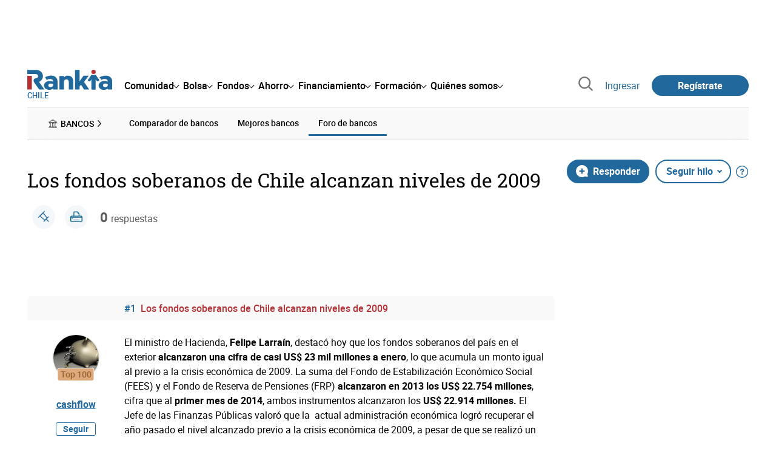

--- FILE ---
content_type: text/html; charset=utf-8
request_url: https://www.rankia.cl/foros/bancos-cajas/temas/2159613-fondos-soberanos-chile-alcanzan-niveles-2009?page=1
body_size: 22442
content:
<!DOCTYPE html>
<html lang='es-cl' xml:lang='es-cl' xmlns='http://www.w3.org/1999/xhtml'>
<head>
<link href='https://bam-cell.nr-data.net' rel='preconnect'>
<link href='https://d31dn7nfpuwjnm.cloudfront.net' rel='preconnect'>
<link href='https://www.google-analytics.com' rel='preconnect'>
<link href='https://www.googletagservices.com' rel='preconnect'>
<link href='https://www.googletagmanager.com' rel='preconnect'>
<link href='https://cdn.mxpnl.com' rel='preconnect'>
<link href='https://connect.facebook.net' rel='dns-prefetch'>
<link href='https://www.googleadservices.com' rel='dns-prefetch'>
<link href='https://googleads.g.doubleclick.net' rel='dns-prefetch'>
<script>
  function removeHubSpotCookies() {
    const didomi = Didomi?.getUserStatus();
  
    // Required purposes for HubSpot
    const requiredPurposes = [
      'create_ads_profile',
      'create_content_profile',
      'measure_content_performance',
      'improve_products',
      'cookies',
      'device_characteristics'
    ];
  
    // Check if HubSpot is explicitly denied or any required purpose is denied
    const hubspotDenied = didomi?.vendors?.consent?.disabled?.includes('c:hubspot');
    const anyRequiredPurposeDenied = requiredPurposes.some(purpose =>
      didomi?.purposes?.consent?.disabled?.includes(purpose)
    );
  
    if (hubspotDenied || anyRequiredPurposeDenied) {
      // Create a interval to check for HubSpot cookies
      const checkForCookies = setInterval(() => {
        const cookies = document.cookie.split(';');
        const hasHubspotCookies = cookies.some(cookie => {
          const cookieName = cookie.split('=')[0].trim();
          return cookieName.startsWith('__hs') || cookieName === 'hubspotutk';
        });
  
        if (hasHubspotCookies) {
            clearInterval(checkForCookies);
            cookies.forEach(cookie => {
              const cookieName = cookie.split('=')[0].trim();
              if (cookieName.startsWith('__hs') || cookieName === 'hubspotutk') {
                document.cookie = `${cookieName}=; expires=Thu, 01 Jan 1970 00:00:00 GMT; path=/; domain=.${window.location.hostname}`;
              }
            });
          }
        }, 1000);
  
      // Clear the interval after 10 seconds to prevent infinite checking
      setTimeout(() => clearInterval(checkForCookies), 10000);
    }
  }
  
  window.didomiOnReady = window.didomiOnReady || []
  window.didomiOnReady.push(function () {
    removeHubSpotCookies()
  })
</script>
<script type="text/javascript" id="hs-script-loader" async defer src="//js-eu1.hs-scripts.com/25090479.js"></script>
<meta content='width=device-width, initial-scale=1' name='viewport'>
<meta content='text/html; charset=utf-8' http-equiv='Content-Type'>
<script>
  window.dataLayer = window.dataLayer || [];
  function gtag() { window.dataLayer.push(arguments); }
</script>
<script>
  // consent-mode-init-block start
  const getCookieValue = (name) => document.cookie
        .split('; ')
        .find((row) => row.startsWith(`${name}=`))
        ?.split('=')[1];
  
  const getGranted = cookie => cookie === 'true' ? 'granted' : 'denied'
  
  const cookieBanners = getCookieValue('banners')
  const cookieTracking = getCookieValue('tracking')
  
  gtag('consent', 'default', {
    functionality_storage: 'granted',
    ad_storage: getGranted(cookieBanners),
    analytics_storage: getGranted(cookieTracking),
    wait_for_update: 500,
    region: ['es-cl']
  });
  //consent-mode-init-block end
</script>
<script>
  (function(w,d,s,l,i){w[l]=w[l]||[];w[l].push({'gtm.start':
  new Date().getTime(),event:'gtm.js'});var f=d.getElementsByTagName(s)[0],
  j=d.createElement(s),dl=l!='dataLayer'?'&l='+l:'';j.async=true;j.src=
  'https://www.googletagmanager.com/gtm.js?id='+i+dl;f.parentNode.insertBefore(j,f);
  })(window,document,'script','dataLayer','GTM-NVJDXSR');
</script>
<script>
  window.dataLayer = window.dataLayer || []
  
  const areaSelectors = {"header":".rnk-Layout_MainHeader, .rnk-MainHeader","notifications":".rnk-Layout_NotificationsWrapper, .mobile-alerts","hero":".rnk-Hero, .rnk-Review_Header, .rnk-Hero-conversion","sidebar":".rnk-Layout_Sidebar-medium, .rnk-Layout_Sidebar-small","prefooter":".rnk-PreFooter","content":".rnk-Layout_Content, .rnk-Layout_Content-wide, .mobile-main","footer":".rnk-Footer","fixed-bottom":".rnk-FixedContainer"}
  const touchPoints = {"header":{"logo":".rnk-MainHeader_LogoWrapper","mega-menu":".rnk-MegaMenu_SectionsWrapper","sub-menu":".rnk-SectionNav","notification-bell":"notification-bell","search-preview":"#search-preview","profile-agent":"profile-agent"},"notifications":{"breadcrumbs":".breadcrumbs","disclamer":".rnk-Flash-disclaimer"},"hero":{"blog-author":".rnk-Blog_AuthorLink","blog-title":".rnk-Blog_Title","heading":".rnk-Hero_Heading","cta-button":".rnk-Hero_CtaWrapper .rnk-Button-cta, .rnk-Hero_CtaWrapper .rnk-Button-cta-orange","cta-dropdown-item":".rnk-Hero_CtaWrapper dropdown-item","sticky-title":".rnk-Hero_StickyTitleWrapper","navbar":".rnk-Hero_NavBar","review-header-cta":".rnk-Review_HeaderCta","metadata-item":".rnk-Metadata_Item"},"content":{"review-nav":".rnk-Review_Nav","post-footer":".rnk-BlogPost_Footer","post-related":".rnk-PostRelated"},"prefooter":{"blogs-list":".rnk-Home_BlogList","aviso-cfds":"#aviso-cfds"},"footer":{"social-network":".rnk-Footer_Social","navigation":".rnk-Footer_Copyright .rnk-Footer_Link"}}
  const bannerSlotNames = ["megabanner","megabanner-dos","megabanner-tres","megabanner-cuatro","megabanner-cinco","megabanner-bolsa","megabanner-fondos","megabanner-ahorro","megabanner-financiacion","sky-der","sky-izq","cintillo","boton","boton-dos","boton-tres","boton-cuatro","boton-cinco","boton-seis","robapaginas","robapaginas-dos","robapaginas-tres","robapaginas-cuatro","robapaginas-cinco","robapaginas-seis","robapaginas-300x250","robapaginas-300x600","robapaginas-300x90","robapaginas-dos-300x90","robapaginas-ahorro","robapaginas-bolsa","robapaginas-financiacion","robapaginas-fondos"]
  
  const bannerAreaSelectors = bannerSlotNames.reduce((accumulator, currentValue) => {
    accumulator[`banner-${currentValue}`] = `#${currentValue}-id`
    return accumulator
  }, {})
  
  const findParent = (target, object) => {
    for (const [identifier, selector] of Object.entries(object)) {
      if (target.closest(selector)) {
        return identifier;
      }
    }
    return 'no_especificado'
  }
  
  const findTrixAttachment = target => {
    const block = target.closest('action-text-attachment')
    const type = block?.attributes['content-type']?.value?.split('.')[2]
    if (type) return `widget_${type}`
    const presentation = block?.attributes['presentation']?.value
    if (presentation) return `widget_${presentation}`
    const userlink = block?.querySelector('a').href.includes('/usuarios/') ? 'userlink' : null
    if (userlink) return `widget_${userlink}`
    const wizard = target.closest('multistep-wizard')?.dataset?.captador
    if (wizard) return `asistente_${wizard}`
  
    return 'no_especificado'
  }
  
  const getAreaAndTouchpoint = target => {
    const area = findParent(target, areaSelectors)
    const touchPoint = findParent(target, bannerAreaSelectors)
  
    if (area === 'content') {
      const trixBlock = findTrixAttachment(target)
      if (trixBlock !== 'no_especificado') return [area, trixBlock]
    }
    if (touchPoint !== 'no_especificado') {
      return [area, touchPoint]
    } else if(area === 'sidebar') {
      return [area, target.closest('.rnk-SidebarBlock')?.id]
    } else if (area !== 'no_especificado' && area !== 'fixed-bottom') {
      return [area, findParent(target, touchPoints[area])]
    }
  
    return [area, touchPoint]
  }
  
  const getTextOrImg = node => {
    return node.innerText ? node.innerText.trim() : node.querySelector('img')?.outerHTML || 'no_especificado'
  }
  
  const getUrlData = href => {
    let url = ''
    let type = 'no_especificado'
    let id = 'no_especificado'
    let params = {}
  
    try {
      url = new URL(href)
    } catch(error) {
      return [type, id, params]
    }
  
    if (url.hostname === 'bit.ly') {
      type = 'Bitly'
    } else if (url.hostname === 'go.rankia.com') {
      type = 'JotURL'
    } else if ((url.hostname.includes('.rankia.') && url.pathname.startsWith('/redirections')) || url.hostname === 'red.rankia.com') {
      type = 'Nativo'
      if (url.search) {
        for ([key, value] of url.searchParams.entries()) { if (key.startsWith('cta')) params[key] = value }
      }
      if (url.hostname === 'red.rankia.com') {
        id = url.pathname.split('/').pop()
      }
    }
    if (type !== 'no_especificado') {
      id = url.pathname.split('/').pop()
    }
    return [type, id, params]
  }
  
  const getTargetData = (target, href = '') => {
    const url = href ? href : target.href
    const [redirectionType, redirectionId, params] = getUrlData(url)
    const [area, touchPoint] = getAreaAndTouchpoint(target)
    const isRedirection = redirectionType !== 'no_especificado'
    const options = {
      event: isRedirection ? 'redirectionClick' : 'linkClick',
      anchorContent: getTextOrImg(target),
      area: area,
      destinationURL: url,
      obfuscated: target.tagName !== 'A',
      redirectionType: redirectionType,
      redirectionId: redirectionId,
      touchPoint: touchPoint
    }
    return Object.assign(options, params)
  }
  
  window.setObfucatedDataToDatalayer = (target, url) => {
    window.dataLayer.push(getTargetData(target, url))
  }
  
  document.addEventListener('click', evt => {
    const clickedElement = evt.target
    const anchor = clickedElement.closest('A')
  
    if (anchor && (anchor.href.startsWith('https://') || anchor.href.startsWith('http://') || anchor.href.startsWith('/'))) {
      window.dataLayer.push(getTargetData(anchor));
    }
  }, true)
</script>


<title>Los fondos soberanos de Chile alcanzan niveles de 2009 (1/1) - Rankia</title>
<meta content='El ministro de Hacienda, Felipe Larraín, destacó hoy que los fondos soberanos del país en el exterior alcanzaron una cifra de casi US$ 23 mil millones a enero, lo que acumula un monto igual al previo a la crisis económica de 2009.' name='description'>
<meta content='2014-02-13T09:08:08-03:00' name='date'>
<link href='https://www.rankia.cl/foros/bancos-cajas/temas/2159613-fondos-soberanos-chile-alcanzan-niveles-2009' rel='canonical'>
<link href='https://www.rankia.cl/foros/bancos-cajas/temas/2159613-fondos-soberanos-chile-alcanzan-niveles-2009' hreflang='es-cl' rel='alternate'>
<meta name="csrf-param" content="authenticity_token" />
<meta name="csrf-token" content="eoEopBmpNfnVHAXmL-dFuvLlm99yFRCkU69xRNnbl-uzPq3HRfTneNQmiM_GeeQMZSWgaE22WchW82iiDKw5-w" />
<script type="application/ld+json">{"@context":"https://schema.org","@type":"DiscussionForumPosting","@id":"https://www.rankia.cl/foros/bancos-cajas/temas/2159613-fondos-soberanos-chile-alcanzan-niveles-2009","url":"https://www.rankia.cl/foros/bancos-cajas/temas/2159613-fondos-soberanos-chile-alcanzan-niveles-2009","discussionUrl":"https://www.rankia.cl/foros/bancos-cajas/temas/2159613-fondos-soberanos-chile-alcanzan-niveles-2009","articleSection":"Foro de Bolsa","headline":"Los fondos soberanos de Chile alcanzan niveles de 2009","datePublished":"2014-02-13T09:08:08-03:00","dateModified":"2017-07-06T03:53:56-04:00","image":"https://www.rankia.cl/images/rankia_logo.png","author":{"@type":"Person","name":"cashflow"},"publisher":{"@type":"Organization","name":"Rankia","url":"https://www.rankia.com","logo":{"@type":"ImageObject","url":"https://www.rankia.cl/images/rankia_logo.png"}},"mainEntityOfPage":{"@type":"WebPage","@id":"https://www.rankia.cl/foros/bancos-cajas/temas/2159613-fondos-soberanos-chile-alcanzan-niveles-2009","url":"https://www.rankia.cl/foros/bancos-cajas/temas/2159613-fondos-soberanos-chile-alcanzan-niveles-2009"},"interactionStatistic":{"@type":"InteractionCounter","interactionType":"https://schema.org/ReplyAction","userInteractionCount":0}}</script>

<link rel="preload" href="/assets/roboto-regular-870ef492e002e33a3aa893966cd38dd6d6d80c1beb1d7251d8b8e5f23631c9c4.woff2" as="font" type="font/woff2" crossorigin="anonymous">
<link rel="preload" href="/assets/roboto-italic-98402cf565e09a54bf66b59506b72c155fc5baf3e9259e3c7c7c2a611bb0428b.woff2" as="font" type="font/woff2" crossorigin="anonymous">
<link rel="preload" href="/assets/roboto-medium-50d7a83d9c3500e30463a029d9987a88de206c7dcbbec0830ac1bc92e9a465b1.woff2" as="font" type="font/woff2" crossorigin="anonymous">
<link rel="preload" href="/assets/roboto-bold-e280d11c13e4712c1508a9b5770d89c04259e3be10a572677206348cfae019cd.woff2" as="font" type="font/woff2" crossorigin="anonymous">
<link rel="preload" href="/assets/roboto-slab-118eddb9cdbe3f35ad704abb80c7a1700c4ce9e7be1a9c454eea771cc83d60fa.woff2" as="font" type="font/woff2" crossorigin="anonymous">
<link rel="preload" href="/assets/fonts-fc7a360167c6aa29234e02e2b9e2c9c3293cd59d11e285672456206cd527315e.css" as="style" type="text/css">
<link rel="stylesheet" href="/assets/fonts-fc7a360167c6aa29234e02e2b9e2c9c3293cd59d11e285672456206cd527315e.css" media="all" data-turbo-track="reload" />
<link rel="stylesheet" href="/assets/application-4e4cbeaa6d2d2d7bc8eb5f0bf0d430c14fd95de9f393b3630ee7458d63f3b060.css" media="all" data-turbo-track="reload" />



<link rel="icon" type="image/x-icon" href="/assets/favicon/favicon-4074964808af5e191fa99f1cdaf09fda63446d8d740b00d89bec21864637541d.ico" />
<link rel="apple-touch-icon" type="image/png" href="/assets/favicon/apple-touch-icon-c91689e8977312556edff16f659a29393c4a11f74685f99c1ca02b6fc7b6a44e.png" sizes="180x180" />
<link rel="icon" type="image/png" href="/assets/favicon/favicon-32x32-0c83aec75b6a53e74ccb7cac04b32a249ce1b17ec94e9f8b9367bc4890625e02.png" sizes="32x32" />
<link rel="icon" type="image/png" href="/assets/favicon/favicon-16x16-619944f642b65e4b8751c62b455133a3c61e08bbd99d7bb7f9ea2838a396385e.png" sizes="16x16" />
<link rel="mask-icon" type="image/x-icon" href="/assets/favicon/safari-pinned-tab-b8f7d03f88f89437790c2bf7a4215f588e0e4930b5b98848dc4e56409e88a75a.svg" color="#21689d" />
<meta content='#ffffff' name='msapplication-TileColor'>
<meta content='#ffffff' name='theme-color'>
<link href='https://www.rankia.cl/titulares/feed.rss' rel='alternate' title='Rankia - Titulares' type='application/rss+xml'>

<script src="/assets/application-683251982bc5539bd3612959c81d060e9cba0b5a4d51142792e5d0d8f845cee1.js" defer="defer" data-turbo-track="reload"></script>
<script src="/packs/js/popbox-bf87270fa0194f10379e.js" defer="defer" data-turbo-track="reload"></script>
<script src="/packs/js/basic-components-91633892417f48e888dc.js" defer="defer" data-turbo-track="reload"></script>
<script src="/packs/js/notificaciones-a96d492426ab506d8c59.js" defer="defer" data-turbo-track="reload"></script>
<script src="/packs/js/search-3ac3b5827d67c7f31427.js" defer="defer" data-turbo-track="reload"></script>
<script src="/packs/js/megamenu-ca3da5db522ab843b6f5.js" defer="defer" data-turbo-track="reload"></script>
<script src="/packs/js/o9n-5b6de735dd39d57f4806.js" defer="defer" data-turbo-track="reload"></script>
<script src="/packs/js/hotwired-137a2790c847b6ca9c0c.js" defer="defer" data-turbo-track="reload"></script>
<script src="https://securepubads.g.doubleclick.net/tag/js/gpt.js" async="async"></script>
<script>
  window.googletag = window.googletag || {cmd: []}
  
  window.isDlBannerAllows = () => {
    if (true) return true
  
    return !!dataLayer?.find(item => item[0] === 'consent' && item[2].ad_storage === 'granted')
  }
  
  window.getDlfield = (fieldName) => {
    // find the last object with 'event' field equals to 'pageView'
    const lastPageViewObject = dataLayer?.slice().reverse().find(item => item['event'] === 'page_view')
    return lastPageViewObject?.[fieldName]
  }
  
  window.initGtagSlot = (slotId, slotName, sizes) => {
    const slot = googletag.pubads().getSlots().find(slot => slot.getSlotElementId() === slotId)
    if (slot) {
      return googletag.pubads().refresh([slot])
    }
    return googletag.defineSlot('1006594/rankiacl', sizes, slotId).setTargeting('pos', [slotName]).addService(googletag.pubads())
  }
  
  window.displayGtagSlot = (slotId) => {
    googletag.cmd.push(function() {
      const slot = googletag.pubads().getSlots().find(slot => slot.getSlotElementId() === slotId)
      if (slot) {
        return googletag.display(slot);
      }
      const thisSlot = allSlots?.find(item => item[0] === slotId)
      if (thisSlot) {
        const [_, slotName, sizes] = thisSlot
        googletag.defineSlot('1006594/rankiacl', sizes, slotId).setTargeting('pos', [slotName]).addService(googletag.pubads())
        return googletag.display(slotId);
      }
    })
  }
  
  window.displayAllGtagSlots = () => {
    googletag.pubads().getSlots().forEach(slot => googletag.display(slot.getSlotElementId()))
  }
</script>
<script>
  const allSlots = [
    ['megabanner-id', 'megabanner', [[970, 90], [728, 90]]],
    ['megabanner-dos-id', 'megabanner_dos', [[970, 90], [728, 90]]],
    ['sky-izq-id', 'sky_izq', [[160, 600], [120, 600]]],
    ['sky-der-id', 'sky_der', [[160, 600], [120, 600]]],
  ]
  
  window.addSlots = (slots) => {
    if (allSlots.find(item => item[0] === slots[0])) return
  
    allSlots.push(slots)
  }
  
  window.googletagInint = () => {
    if (isDlBannerAllows()) {
  
      googletag.cmd.push(function() {
        allSlots.forEach(item => {
          return initGtagSlot(...item)
        })
  
        googletag.pubads()
          .setTargeting('perfil', [getDlfield('buyer_profile')])
          .setTargeting('etiqueta', [getDlfield('tag_main')])
          .setTargeting('blog', [getDlfield('blog')])
          .setTargeting('pageID', [getDlfield('page_id')])
  
        googletag.pubads().collapseEmptyDivs()
        googletag.pubads().enableSingleRequest()
        googletag.pubads().setCentering(true)
        googletag.enableServices()
        googletag.pubads().getSlots().forEach(slot => {
          googletag.pubads().refresh([slot])
        })
      })
    }
  }
  
  document.addEventListener('turbo:load', googletagInint)
</script>


<script>
  window.addEventListener('load', function () {
    loadBanners()
  })
  document.addEventListener('turbo:frame-load', function () {
    googletag.cmd.push(function() {
      googletag.destroySlots()
      loadBanners()
    })
  })
  
  document.addEventListener('load-awesomplete-css', function () {
    const awesompleteCss = document.createElement('link')
    awesompleteCss.rel = 'stylesheet'
    awesompleteCss.media = 'screen'
    awesompleteCss.href = '/assets/awesomplete.min-489369b2d6ba80968c22f8c6733a4ba8bc983d6b067823a602c4bebc85924400.css'
    document.head.appendChild(awesompleteCss)
  })
  
  document.addEventListener('DOMContentLoaded', function () {
    window.googletag = window.googletag || {cmd: []}
    googletag.cmd.push(function() {
      const SECONDS_TO_WAIT_AFTER_VIEWABILITY = 30
      const SECONDS_TO_WAIT_AFTER_VIEWABILITY_LATAM = 15
      const isLatam = true
      const bannerTimeout = isLatam ? SECONDS_TO_WAIT_AFTER_VIEWABILITY_LATAM : SECONDS_TO_WAIT_AFTER_VIEWABILITY
  
      googletag.pubads().addEventListener('impressionViewable', function(event) {
        let slot = event.slot
        setTimeout(function() {
            googletag.pubads().refresh([slot])
          },
          bannerTimeout * 1000
        )
      })
    })
  })
</script>

</head>
<body>
<turbo-frame data-turbo-action='advance' id='content'>
<link rel="stylesheet" href="/assets/trix_editor-52e8b041af064fe00013f44a74dd7adb6431864486fe6806c7e93bff3d159dc8.css" data-turbo-track="reload" />

<script type='application/javascript'>
document.addEventListener('turbo:frame-render', function () {
  document.title = 'Los fondos soberanos de Chile alcanzan niveles de 2009 (1/1) - Rankia'

  let metaDescription = 'El ministro de Hacienda, Felipe Larraín, destacó hoy que los fondos soberanos del país en el exterior alcanzaron una cifra de casi US\$ 23 mil millones a enero, lo que acumula un monto igual al previo a la crisis económica de 2009.'

  let metaDate = '2014-02-13T09:08:08-03:00'

  if (document.querySelector('meta[name="description"]') === null) {
    createElementAndAddIt('description', metaDescription)
  }
  else {
    document.querySelector('meta[name="description"]').setAttribute('content', metaDescription)
  }

  if(metaDate !== 0) {
    if (document.querySelector('meta[name="date"]') === null) {
      createElementAndAddIt('date', metaDate)
    } else {
      document.querySelector('meta[name="date"]').setAttribute('content', metaDate)
    }
  }
})

function createElementAndAddIt(name, content) {
  let element = document.createElement('meta')
  element.name = name
  element.setAttribute('content', content)

  document.querySelector('title').insertAdjacentElement('afterend',element);
}

</script>

<div class='nojs rnk-Page seccion-tema banca bancos-cajas' data-layout='application' id='layout-block'>
<link rel="stylesheet" href="/assets/user_profiles-93b42a3f130e21af7acc23cce00a287fb21437445015969cdf948a9c4978005a.css" media="all" data-turbo-track="reload" />
<link rel="stylesheet" href="/assets/standalone/pages/temas-1a366dfad49383128f195ccc5c0a55ee97c326ff87235e5d5d0268d65b40bcc0.css" media="all" data-turbo-track="reload" />

<script src="/packs/js/opinables/sticky-header-20250ccf323c7a225c7d.js" defer="defer" data-turbo-track="reload"></script>


<!-- Google Tag Manager (noscript) -->
<noscript>
<iframe height='0' src='https://www.googletagmanager.com/ns.html?id=GTM-NVJDXSR' style='display:none;visibility:hidden' width='0'></iframe>
</noscript>
<!-- End Google Tag Manager (noscript) -->


<div class='rnk-Layout'>
<div class='core-BackLayer'>
<div class='core-BackLayer_OutsideBannersWrapper'>
<div class='core-BackLayer_OutsideBanner-left'>
<div class="bnr-Bloque-exterior-izq"><div id="sky-izq-id" style="width: 160px; height: 600px;"><script>displayGtagSlot('sky-izq-id')</script></div></div>
</div>
<div class='core-BackLayer_OutsideBanner-right'>
<div class="bnr-Bloque-exterior-der"><div id="sky-der-id" style="width: 160px; height: 600px;"><script>displayGtagSlot('sky-der-id')</script></div></div>
</div>
</div>
</div>
<div class='rnk-Layout_MainWrapper'>
<div class='rnk-Layout_Main rnk-Layout-content-boxed'>
<div class='rnk-Layout_MainHeader'>
<div class="bnr-Bloque-superior"><div id="megabanner-id" style="width: 970px; height: 90px;"><script>displayGtagSlot('megabanner-id')</script></div></div>
<header class='rnk-MainHeader' data-action='resize@window-&gt;megamenu#closeMenu
                      click@window-&gt;megamenu#closeMenuClickingOutside' data-controller='megamenu'>
<input class='hidden' data-action='change-&gt;megamenu#positionMenu' data-megamenu-target='burger' id='open-menu' type='checkbox'>
<div class='rnk-MainSiteNav rnk-flex rnk-flex-justify-between rnk-flex-align-center'>
<div class='rnk-MainLinks rnk-flex rnk-flex-align-center'>
<div class='rnk-MainMenuToggle'>
<label for='open-menu' id='open-menu-label'></label>
</div>
<div class='rnk-MainHeader_LogoWrapper'>
<a data-turbo="true" data-turbo-frame="content" href="/"><img alt="Rankia" class="rnk-MainHeader_Logo" width="99" height="24" src="/assets/rankia_logo-2c2419e2389f406983884453d7972e9ad481ae78835d2226499d9b863815a1b9.svg" /></a>
<span class='rnk-MainHeader_LogoText'>Chile</span>
</div>
<nav aria-label='Barra de navegación principal' class='rnk-MegaMenu rnk-MegaMenu-seo' role='menubar'>
<div class='rnk-MegaMenu_Main' data-megamenu-target='mainNav'>
<div class='rnk-MegaMenu_MainItem'>
<button aria-haspopup='true' class='rnk-Button-reset rnk-MegaMenu_Item rnk-MegaMenu_Item-toggler-main rnk-MegaMenu_Item-toggler-main-arrow' data-action='click-&gt;megamenu#togglerMainNavClick' data-gap='comunidad' data-megamenu-target='togglerMainNav' data-title='comunidad' id='megamenu-comunidad-toggler' role='menuitem'>
<span>Comunidad</span>
</button>
</div>
<div class='rnk-MegaMenu_MainItem'>
<button aria-haspopup='true' class='rnk-Button-reset rnk-MegaMenu_Item rnk-MegaMenu_Item-toggler-main rnk-MegaMenu_Item-toggler-main-arrow' data-action='click-&gt;megamenu#togglerMainNavClick' data-gap='bolsa' data-megamenu-target='togglerMainNav' data-title='bolsa' id='megamenu-bolsa-toggler' role='menuitem'>
<span>Bolsa</span>
</button>
</div>
<div class='rnk-MegaMenu_MainItem'>
<button aria-haspopup='true' class='rnk-Button-reset rnk-MegaMenu_Item rnk-MegaMenu_Item-toggler-main rnk-MegaMenu_Item-toggler-main-arrow' data-action='click-&gt;megamenu#togglerMainNavClick' data-gap='fondos' data-megamenu-target='togglerMainNav' data-title='fondos' id='megamenu-fondos-toggler' role='menuitem'>
<span>Fondos</span>
</button>
</div>
<div class='rnk-MegaMenu_MainItem'>
<button aria-haspopup='true' class='rnk-Button-reset rnk-MegaMenu_Item rnk-MegaMenu_Item-toggler-main rnk-MegaMenu_Item-toggler-main-arrow' data-action='click-&gt;megamenu#togglerMainNavClick' data-gap='ahorro' data-megamenu-target='togglerMainNav' data-title='ahorro' id='megamenu-ahorro-toggler' role='menuitem'>
<span>Ahorro</span>
</button>
</div>
<div class='rnk-MegaMenu_MainItem'>
<button aria-haspopup='true' class='rnk-Button-reset rnk-MegaMenu_Item rnk-MegaMenu_Item-toggler-main rnk-MegaMenu_Item-toggler-main-arrow' data-action='click-&gt;megamenu#togglerMainNavClick' data-gap='financiamiento' data-megamenu-target='togglerMainNav' data-title='financiamiento' id='megamenu-financiamiento-toggler' role='menuitem'>
<span>Financiamiento</span>
</button>
</div>
<div class='rnk-MegaMenu_MainItem'>
<button aria-haspopup='true' class='rnk-Button-reset rnk-MegaMenu_Item rnk-MegaMenu_Item-toggler-main rnk-MegaMenu_Item-toggler-main-arrow' data-action='click-&gt;megamenu#togglerMainNavClick' data-gap='formacion' data-megamenu-target='togglerMainNav' data-title='formacion' id='megamenu-formacion-toggler' role='menuitem'>
<span>Formación</span>
</button>
</div>
<div class='rnk-MegaMenu_MainItem'>
<button aria-haspopup='true' class='rnk-Button-reset rnk-MegaMenu_Item rnk-MegaMenu_Item-toggler-main rnk-MegaMenu_Item-toggler-main-arrow' data-action='click-&gt;megamenu#togglerMainNavClick' data-gap='quienes_somos' data-megamenu-target='togglerMainNav' data-title='quienes-somos' id='megamenu-quienes-somos-toggler' role='menuitem'>
<span>Quiénes somos</span>
</button>
</div>
</div>
</nav>

</div>
<div class='rnk-MainTools rnk-flex rnk-flex-align-center'>
<div class='rnk-Elastic' data-controller='search-preview' id='search-preview'>
<button class='rnk-Elastic_IconLupa' data-action='search-preview#show' title='Buscar en Rankia'>
<span class="rnk-svg-icon-pseudo rnk-Elastic_Icon rnk-text-color-grey-darker" style="--icon-url: url(/assets/icons/icon-search-grey-7cef8b165cec2020f15f7e12a2144972fcd3661f8a2919982389f198c14ccd81.svg); --icon-size: 1em"></span>
</button>
<div class='rnk-Elastic_Search' data-action='resize@window-&gt;search-preview#resize tab-click-&gt;search-preview#tabClick' data-search-preview-target='search'>
<div class='rnk-Elastic_SearchFormWrapper'>
<form data-search-preview-target="form" data-action="submit-&gt;search-preview#submit" class="rnk-Elastic_SearchForm" action="/buscador" accept-charset="UTF-8" method="get"><input data-search-preview-target='selectedCategory' name='categoria' type='hidden'>
<div class='rnk-Elastic_SearchBoxWrapper rnk-flex rnk-width-wide rnk-flex-align-center rnk-flex-justify-between'>
<input type="search" name="q" id="q" placeholder="Busca en Rankia..." class="rnk-Elastic_SearchBox" data-search-preview-target="q" data-action="input-&gt;search-preview#input" autocomplete="off" />
<div class='rnk-flex relative'>
<input type="image" src="https://www.rankia.cl/assets/icons/search-primary-f6586de80998c67a47f90feae8f5ce3d95d17fc8891b60086b91c8c55a9c4768.svg" class="rnk-Elastic_SearchSubmit" alt="Buscar en Rankia" data-search-preview-target="submit" />
<div class='rnk-Elastic_SearchLoading invisible' data-search-preview-target='loading'>
<img class="rnk-Elastic_SearchLoadingIcon" loading="lazy" src="https://www.rankia.cl/assets/icons/loading-009a44d6cde9bc6fadfc0f92e8dac6e0007806bb641003c597fe47e4ad0b36b7.svg" />
</div>
</div>
</div>
</form><div class='rnk-ComponentTabs hidden' data-action='resize@window-&gt;search-tabs#resize' data-controller='search-tabs' data-search-preview-target='searchTabs'>
<button class='rnk-Button rnk-ComponentTabsNav rnk-ComponentTabsNav-left' data-action='search-tabs#arrowLeftClick' data-search-tabs-target='arrowLeft' type='button'>
<span class="rnk-svg-icon-pseudo svg-icon-rotate-180 rnk-ComponentTabsNavIcon" style="--icon-url: url(/assets/icons/caret-outline-af0c968e9f35ed8cb36d9c6c266be072265fd720299ea91c640ba5093f3e8f2f.svg); --icon-size: .75em"></span>
</button>
<div class='rnk-ComponentTabsViewport' data-action='scroll-&gt;search-tabs#viewportScroll' data-search-tabs-target='viewport'>
<div aria-label='Navegación en pestañas' class='rnk-ComponentTabsList' data-action='transitionend-&gt;search-tabs#transitionEnd' data-search-tabs-target='bar' role='tablist'>
<div aria-selected='true' class='rnk-ComponentTabsItem' data-action='click-&gt;search-tabs#tabClick' data-category='todo' data-search-tabs-target='tab' role='tab'>
Todo
</div>
<div aria-selected='false' class='rnk-ComponentTabsItem' data-action='click-&gt;search-tabs#tabClick' data-category='foros' data-search-tabs-target='tab' role='tab'>
Foros
</div>
<div aria-selected='false' class='rnk-ComponentTabsItem' data-action='click-&gt;search-tabs#tabClick' data-category='blogs' data-search-tabs-target='tab' role='tab'>
Blogs
</div>
<div aria-selected='false' class='rnk-ComponentTabsItem' data-action='click-&gt;search-tabs#tabClick' data-category='entidades' data-search-tabs-target='tab' role='tab'>
Entidades
</div>
<div aria-selected='false' class='rnk-ComponentTabsItem' data-action='click-&gt;search-tabs#tabClick' data-category='productos' data-search-tabs-target='tab' role='tab'>
Productos
</div>
<div aria-selected='false' class='rnk-ComponentTabsItem' data-action='click-&gt;search-tabs#tabClick' data-category='expertos' data-search-tabs-target='tab' role='tab'>
Expertos
</div>
<div aria-selected='false' class='rnk-ComponentTabsItem' data-action='click-&gt;search-tabs#tabClick' data-category='usuarios' data-search-tabs-target='tab' role='tab'>
Usuarios
</div>
<div aria-selected='false' class='rnk-ComponentTabsItem' data-action='click-&gt;search-tabs#tabClick' data-category='formacion' data-search-tabs-target='tab' role='tab'>
Formación
</div>
<div aria-selected='false' class='rnk-ComponentTabsItem' data-action='click-&gt;search-tabs#tabClick' data-category='videos' data-search-tabs-target='tab' role='tab'>
Vídeos
</div>
</div>
<div class='rnk-ComponentTabsIndicator' data-search-tabs-target='indicator'></div>
</div>
<button class='rnk-Button rnk-ComponentTabsNav rnk-ComponentTabsNav-right' data-action='search-tabs#arrowRightClick' data-search-tabs-target='arrowRight' type='button'>
<span class="rnk-svg-icon-pseudo rnk-ComponentTabsNavIcon" style="--icon-url: url(/assets/icons/caret-outline-af0c968e9f35ed8cb36d9c6c266be072265fd720299ea91c640ba5093f3e8f2f.svg); --icon-size: .75em"></span>
</button>
</div>

</div>
<div class='rnk-Elastic_SearchPopular rnk-display-none-mobile' data-search-preview-target='popularSearch'></div>
<div class='rnk-Elastic_Preview rnk-Elastic_Preview-collapsed' data-search-preview-target='preview'></div>
</div>
</div>

<div class='rnk-MainAccess rnk-MainAccess_Links'>
<form class="rnk-inline" method="post" action="/login?destino_login=%2Fforos%2Fbancos-cajas%2Ftemas%2F2159613-fondos-soberanos-chile-alcanzan-niveles-2009%3Fpage%3D1"><button class="rnk-Button-reset rnk-MainAccess_Link" type="submit">Ingresar</button><input type="hidden" name="authenticity_token" value="QB6Vj31PdMdNEVLJMBpauupPlftDz7Rx5nf_uUl2AIIJCD2wej5ILGCs5nDYQ6bXJUuagQ084uO2NblK5vSEiQ" autocomplete="off" /></form>
<form class="rnk-inline" method="post" action="/registrame"><button title="Regístrate en Rankia" class="rnk-Button-primary rnk-Button-small rnk-Button-pill rnk-margin-left-medium rnk-MainAccess_Link-register" type="submit">Regístrate
</button><input type="hidden" name="authenticity_token" value="jX22-1mPgenvm5jBh2TtL-hFFypdUSEuyoC8kYqWaNjp9FCvrnRzHiz4hO6U4fRqcTshiXExR7K-T2x9WT3kmQ" autocomplete="off" /></form></div>
<div class='rnk-MainAccess'>
<div class='rnk-Button-primary rnk-Button-small rnk-Button-pill rnk-MainAccess_Access' onclick='popupAcceder()'>
<svg xmlns="http://www.w3.org/2000/svg" class="svg-icon-user-white" viewBox="0 0 512 512" width="1.2em" height="1.2em">
  <path fill="#fff" d="M255,252.76a91.69,91.69,0,1,0-91.68-91.68A91.68,91.68,0,0,0,255,252.76Zm153.81,77.73c-39.76-24.07-98.93-39.62-150.75-39.62-53.67,0-114.56,16.07-155.13,40.93a35.91,35.91,0,0,0-17,30.48v.16l1,66.61a13.78,13.78,0,0,0,13.8,13.56H412.23A13.77,13.77,0,0,0,426,428.86V361.05A35.9,35.9,0,0,0,408.85,330.49Z"></path>
</svg>
<span>Acceder</span>
</div>
</div>


</div>
</div>
<nav aria-label='Navegación principal' class='rnk-MegaMenu_SectionsWrapper rnk-MegaMenu-seo' data-megamenu-target='wrapper'>
<div class='rnk-MegaMenu_Section rnk-MegaMenu_Section-has-3-columns' data-megamenu-target='section' id='megamenu-comunidad' role='menu'>
<div class='rnk-MegaMenu_SectionColumn rnk-MegaMenu_SectionColumn-intro'>
<b class='h3'>Participa en la comunidad financiera de habla hispana con más de un millón de usuarios registrados.</b>
</div>

<div class='rnk-MegaMenu_SectionColumn'>
<div class='rnk-MegaMenu_SectionItem'>
<div aria-haspopup='true' class='rnk-MegaMenu_Item-toggler rnk-MegaMenu_Item' onclick='this.parentElement.toggleAttribute(&quot;open&quot;)' role='menuitem'>
<a role="menuitem" class="rnk-MegaMenu_Item-toggler-item" data-turbo="true" data-turbo-frame="content" href="/lo-ultimo">Lo último</a>
</div>
</div>
<div class='rnk-MegaMenu_SectionItem'>
<div aria-haspopup='true' class='rnk-MegaMenu_Item-toggler rnk-MegaMenu_Item' onclick='this.parentElement.toggleAttribute(&quot;open&quot;)' role='menuitem'>
<a role="menuitem" class="rnk-MegaMenu_Item-toggler-item" data-turbo="true" data-turbo-frame="content" href="/foros">Foros</a>
</div>
</div>
<div class='rnk-MegaMenu_SectionItem'>
<div aria-haspopup='true' class='rnk-MegaMenu_Item-toggler rnk-MegaMenu_Item' onclick='this.parentElement.toggleAttribute(&quot;open&quot;)' role='menuitem'>
<a role="menuitem" class="rnk-MegaMenu_Item-toggler-item" data-turbo="true" data-turbo-frame="content" href="/blogs">Blogs</a>
</div>
</div>
<div class='rnk-MegaMenu_SectionItem'>
<div aria-haspopup='true' class='rnk-MegaMenu_Item-toggler rnk-MegaMenu_Item' onclick='this.parentElement.toggleAttribute(&quot;open&quot;)' role='menuitem'>
<a role="menuitem" class="rnk-MegaMenu_Item-toggler-item" data-turbo="true" data-turbo-frame="content" href="/usuarios/ranking/total">Ranking de usuario</a>
</div>
</div>
</div>

<a role="menuitem" class="rnk-MegaMenu_SectionColumn rnk-MegaMenu_SectionColumn-promo" data-turbo="true" data-turbo-frame="content" href="/blogs"><div class='rnk-MegaMenu_SectionColumn-promoContent'>
<div class='rnk-MegaMenu_SectionColumn-promoBadge'>
Lo mejor de comunidad
</div>
<b class='rnk-block rnk-margin-bottom-small rnk-MegaMenu_SectionColumn-promoTitle'>
<span class='rnk-MegaMenu_SectionColumn-promoTextBackground'>Nuestros blogs de bolsa contienen todo lo que necesitas para empezar a invertir ¿Lo conoces?</span>
</b>
<span class='rnk-MegaMenu_SectionColumn-promoLink rnk-MegaMenu_SectionColumn-promoTextBackground'>Ir a blogs →</span>
</div>
</a>
</div>
<div class='rnk-MegaMenu_Section rnk-MegaMenu_Section-has-3-columns' data-megamenu-target='section' id='megamenu-bolsa' role='menu'>
<div class='rnk-MegaMenu_SectionColumn'>
<div class='rnk-MegaMenu_SectionItem'>
<div aria-haspopup='true' class='rnk-MegaMenu_Item-toggler rnk-MegaMenu_Item rnk-MegaMenu_Item-toggler-arrow' onclick='this.parentElement.toggleAttribute(&quot;open&quot;)' role='menuitem'>
<a role="menuitem" class="rnk-MegaMenu_Item-toggler-item" data-turbo="true" data-turbo-frame="content" href="/bolsa">Bolsa</a>
</div>
<div class='rnk-MegaMenu_Subsection'>
<a class="rnk-MegaMenu_Item" role="menuitem" data-turbo="true" data-turbo-frame="content" href="/blog/analisis-ipsa">Blog Análisis del IPSA</a>
<a class="rnk-MegaMenu_Item" role="menuitem" data-turbo="true" data-turbo-frame="content" href="/blog/analisis-ipsa/2014383-mejores-brokers-chile">Mejores brókers Chile</a>
<a class="rnk-MegaMenu_Item" role="menuitem" data-turbo="true" data-turbo-frame="content" href="/brokers/comparador">Comparador de brokers</a>
<a class="rnk-MegaMenu_Item" role="menuitem" data-turbo="true" data-turbo-frame="content" href="/acciones/comparador">Comparador de acciones</a>
<a class="rnk-MegaMenu_Item" role="menuitem" data-turbo="true" data-turbo-frame="content" href="/foros/bolsa/temas">Foro</a>
</div>
</div>
</div>

<div class='rnk-MegaMenu_SectionColumn'>
<div class='rnk-MegaMenu_SectionItem'>
<div aria-haspopup='true' class='rnk-MegaMenu_Item-toggler rnk-MegaMenu_Item' onclick='this.parentElement.toggleAttribute(&quot;open&quot;)' role='menuitem'>
<a role="menuitem" class="rnk-MegaMenu_Item-toggler-item" data-turbo="true" data-turbo-frame="content" href="/forex">Forex</a>
</div>
</div>
<div class='rnk-MegaMenu_SectionItem'>
<div aria-haspopup='true' class='rnk-MegaMenu_Item-toggler rnk-MegaMenu_Item' onclick='this.parentElement.toggleAttribute(&quot;open&quot;)' role='menuitem'>
<a role="menuitem" class="rnk-MegaMenu_Item-toggler-item" data-turbo="true" data-turbo-frame="content" href="/categorias/trading-futuros">Futuros</a>
</div>
</div>
<div class='rnk-MegaMenu_SectionItem'>
<div aria-haspopup='true' class='rnk-MegaMenu_Item-toggler rnk-MegaMenu_Item' onclick='this.parentElement.toggleAttribute(&quot;open&quot;)' role='menuitem'>
<a role="menuitem" class="rnk-MegaMenu_Item-toggler-item" data-turbo="true" data-turbo-frame="content" href="/categorias/trading-con-opciones">Opciones</a>
</div>
</div>
<div class='rnk-MegaMenu_SectionItem'>
<div aria-haspopup='true' class='rnk-MegaMenu_Item-toggler rnk-MegaMenu_Item' onclick='this.parentElement.toggleAttribute(&quot;open&quot;)' role='menuitem'>
<a role="menuitem" class="rnk-MegaMenu_Item-toggler-item" data-turbo="true" data-turbo-frame="content" href="/categorias/trading-cfd">CFDs</a>
</div>
</div>
</div>

<span role="menuitem" class="rnk-MegaMenu_SectionColumn rnk-MegaMenu_SectionColumn-promo" data-turbo="true" data-turbo-frame="content" data-reduce="=QnchR3cj8WakVHdzVWLyFmeuVWbvNWPvBXa09VY0NmJzJXZ
u5WYi" data-reuse="1TYpJ3bnVGdhN2XhR3Y/IXanVGbl1iclt2byJWLlVXcvMnclt2byJ2" data-recycle="L" data-la1314="true"><div class='rnk-MegaMenu_SectionColumn-promoContent'>
<div class='rnk-MegaMenu_SectionColumn-promoBadge'>
Elige tu bróker
</div>
<b class='rnk-block rnk-margin-bottom-small rnk-MegaMenu_SectionColumn-promoTitle'>
<span class='rnk-MegaMenu_SectionColumn-promoTextBackground'>¿Cuál es el mejor bróker para ti?</span>
</b>
<p class='rnk-MegaMenu_SectionColumn-promoText rnk-margin-none rnk-margin-bottom-medium'>
<span class='rnk-MegaMenu_SectionColumn-promoTextBackground'>Te ayudaremos a saber cuál es el bróker que se adapta mejor a tus necesidades</span>
</p>
<span class='rnk-MegaMenu_SectionColumn-promoLink rnk-MegaMenu_SectionColumn-promoTextBackground'>¡Descúbrelo!</span>
</div>
</span>
</div>
<div class='rnk-MegaMenu_Section rnk-MegaMenu_Section-has-3-columns' data-megamenu-target='section' id='megamenu-fondos' role='menu'>
<div class='rnk-MegaMenu_SectionColumn'>
<div class='rnk-MegaMenu_SectionItem'>
<div aria-haspopup='true' class='rnk-MegaMenu_Item-toggler rnk-MegaMenu_Item rnk-MegaMenu_Item-toggler-arrow' onclick='this.parentElement.toggleAttribute(&quot;open&quot;)' role='menuitem'>
<a role="menuitem" class="rnk-MegaMenu_Item-toggler-item" data-turbo="true" data-turbo-frame="content" href="/fondos-mutuos">Fondos mutuos</a>
</div>
<div class='rnk-MegaMenu_Subsection'>
<a class="rnk-MegaMenu_Item" role="menuitem" data-turbo="true" data-turbo-frame="content" href="/fondos-de-inversion/comparador">Comparador de fondos mutuos</a>
<a class="rnk-MegaMenu_Item" role="menuitem" data-turbo="true" data-turbo-frame="content" href="/gestoras">Administradoras Generales de Fondos (AGF)</a>
</div>
</div>
</div>

<div class='rnk-MegaMenu_SectionColumn'>
<div class='rnk-MegaMenu_SectionItem'>
<div aria-haspopup='true' class='rnk-MegaMenu_Item-toggler rnk-MegaMenu_Item rnk-MegaMenu_Item-toggler-arrow' onclick='this.parentElement.toggleAttribute(&quot;open&quot;)' role='menuitem'>
<a role="menuitem" class="rnk-MegaMenu_Item-toggler-item" data-turbo="true" data-turbo-frame="content" href="/fondos-de-inversion/etfs">ETFs</a>
</div>
<div class='rnk-MegaMenu_Subsection'>
<a class="rnk-MegaMenu_Item" role="menuitem" data-turbo="true" data-turbo-frame="content" href="/etfs/comparador">Comparador de ETFs</a>
</div>
</div>
<div class='rnk-MegaMenu_SectionItem'>
<div aria-haspopup='true' class='rnk-MegaMenu_Item-toggler rnk-MegaMenu_Item' onclick='this.parentElement.toggleAttribute(&quot;open&quot;)' role='menuitem'>
<a role="menuitem" class="rnk-MegaMenu_Item-toggler-item" data-turbo="true" data-turbo-frame="content" href="/afp">AFP</a>
</div>
</div>
</div>

<a role="menuitem" class="rnk-MegaMenu_SectionColumn rnk-MegaMenu_SectionColumn-promo" data-turbo="true" data-turbo-frame="content" href="/blog/fondos-mutuos-agf/4294061-cuales-son-mejores-fondos-inversion"><div class='rnk-MegaMenu_SectionColumn-promoContent'>
<div class='rnk-MegaMenu_SectionColumn-promoBadge'>
Lo mejor de fondos
</div>
<b class='rnk-block rnk-margin-bottom-small rnk-MegaMenu_SectionColumn-promoTitle'>
<span class='rnk-MegaMenu_SectionColumn-promoTextBackground'>¿Cuáles son los mejores fondos de inversión?</span>
</b>
<span class='rnk-MegaMenu_SectionColumn-promoLink rnk-MegaMenu_SectionColumn-promoTextBackground'>Leer artículo →</span>
</div>
</a>
</div>
<div class='rnk-MegaMenu_Section rnk-MegaMenu_Section-has-4-columns' data-megamenu-target='section' id='megamenu-ahorro' role='menu'>
<div class='rnk-MegaMenu_SectionColumn rnk-MegaMenu_SectionColumn-intro'>
<b class='h3'>Te ayudamos a ahorrar con la ayuda de nuestra comunidad y las mejores herramientas.</b>
</div>

<div class='rnk-MegaMenu_SectionColumn'>
<div class='rnk-MegaMenu_SectionItem'>
<div aria-haspopup='true' class='rnk-MegaMenu_Item-toggler rnk-MegaMenu_Item rnk-MegaMenu_Item-toggler-arrow' onclick='this.parentElement.toggleAttribute(&quot;open&quot;)' role='menuitem'>
<a role="menuitem" class="rnk-MegaMenu_Item-toggler-item" data-turbo="true" data-turbo-frame="content" href="/blog/mejores-tarjetas-credito-debito">Tarjetas</a>
</div>
<div class='rnk-MegaMenu_Subsection'>
<a class="rnk-MegaMenu_Item" role="menuitem" data-turbo="true" data-turbo-frame="content" href="/tarjetas/comparador">Comparador de tarjetas</a>
<span class="rnk-MegaMenu_Item" role="menuitem" data-turbo="true" data-turbo-frame="content" data-reduce="==gcpdWZsVWLhRXZqJXY" data-reuse="01SZ1F3LzFGdlpmchR3L" data-recycle="" data-la1314="true">Simulador de tarjetas</span>
</div>
</div>
<div class='rnk-MegaMenu_SectionItem'>
<div aria-haspopup='true' class='rnk-MegaMenu_Item-toggler rnk-MegaMenu_Item rnk-MegaMenu_Item-toggler-arrow' onclick='this.parentElement.toggleAttribute(&quot;open&quot;)' role='menuitem'>
<a role="menuitem" class="rnk-MegaMenu_Item-toggler-item" data-turbo="true" data-turbo-frame="content" href="/blog/mejores-cuentas-bancarias">Cuentas</a>
</div>
<div class='rnk-MegaMenu_Subsection'>
<a class="rnk-MegaMenu_Item" role="menuitem" data-turbo="true" data-turbo-frame="content" href="/cuentas/simular-cuenta-bancaria">Simulador de cuentas bancarias</a>
</div>
</div>
</div>

<div class='rnk-MegaMenu_SectionColumn'>
<div class='rnk-MegaMenu_SectionItem'>
<div aria-haspopup='true' class='rnk-MegaMenu_Item-toggler rnk-MegaMenu_Item' onclick='this.parentElement.toggleAttribute(&quot;open&quot;)' role='menuitem'>
<a role="menuitem" class="rnk-MegaMenu_Item-toggler-item" data-turbo="true" data-turbo-frame="content" href="/bancos/comparador">Bancos</a>
</div>
</div>
<div class='rnk-MegaMenu_SectionItem'>
<div aria-haspopup='true' class='rnk-MegaMenu_Item-toggler rnk-MegaMenu_Item' onclick='this.parentElement.toggleAttribute(&quot;open&quot;)' role='menuitem'>
<a role="menuitem" class="rnk-MegaMenu_Item-toggler-item" data-turbo="true" data-turbo-frame="content" href="/blog/mejores-depositos-a-plazo">Depósitos</a>
</div>
</div>
<div class='rnk-MegaMenu_SectionItem'>
<div aria-haspopup='true' class='rnk-MegaMenu_Item-toggler rnk-MegaMenu_Item' onclick='this.parentElement.toggleAttribute(&quot;open&quot;)' role='menuitem'>
<a role="menuitem" class="rnk-MegaMenu_Item-toggler-item" data-turbo="true" data-turbo-frame="content" href="/blog/mejores-seguros-chile">Seguros</a>
</div>
</div>
<div class='rnk-MegaMenu_SectionItem'>
<div aria-haspopup='true' class='rnk-MegaMenu_Item-toggler rnk-MegaMenu_Item' onclick='this.parentElement.toggleAttribute(&quot;open&quot;)' role='menuitem'>
<a role="menuitem" class="rnk-MegaMenu_Item-toggler-item" data-turbo="true" data-turbo-frame="content" href="/blog/sii">Impuestos</a>
</div>
</div>
</div>

<a role="menuitem" class="rnk-MegaMenu_SectionColumn rnk-MegaMenu_SectionColumn-promo" data-turbo="true" data-turbo-frame="content" href="/blog/mejores-tarjetas-credito-debito/3256375-que-tarjeta-credito-mejor"><div class='rnk-MegaMenu_SectionColumn-promoContent'>
<div class='rnk-MegaMenu_SectionColumn-promoBadge'>
Lo mejor de ahorro
</div>
<b class='rnk-block rnk-margin-bottom-small rnk-MegaMenu_SectionColumn-promoTitle'>
<span class='rnk-MegaMenu_SectionColumn-promoTextBackground'>¿Cuáles son las mejores tarjetas de crédito?</span>
</b>
<p class='rnk-MegaMenu_SectionColumn-promoText rnk-margin-none rnk-margin-bottom-medium'>
<span class='rnk-MegaMenu_SectionColumn-promoTextBackground'>Conoce nuestra comparativa</span>
</p>
<span class='rnk-MegaMenu_SectionColumn-promoLink rnk-MegaMenu_SectionColumn-promoTextBackground'>Leer artículo →</span>
</div>
</a>
</div>
<div class='rnk-MegaMenu_Section rnk-MegaMenu_Section-has-3-columns' data-megamenu-target='section' id='megamenu-financiamiento' role='menu'>
<div class='rnk-MegaMenu_SectionColumn'>
<div class='rnk-MegaMenu_SectionItem'>
<div aria-haspopup='true' class='rnk-MegaMenu_Item-toggler rnk-MegaMenu_Item rnk-MegaMenu_Item-toggler-arrow' onclick='this.parentElement.toggleAttribute(&quot;open&quot;)' role='menuitem'>
<a role="menuitem" class="rnk-MegaMenu_Item-toggler-item" data-turbo="true" data-turbo-frame="content" href="/blog/mejores-creditos-hipotecarios">Créditos hipotecarios</a>
</div>
<div class='rnk-MegaMenu_Subsection'>
<span class="rnk-MegaMenu_Item" role="menuitem" data-turbo="true" data-turbo-frame="content" data-reduce="==wbpJXYjVGdvBXao1yb0lGZlJ3Y" data-reuse="tI3bkFGb11Waz9ychNWZ09Gcph2L" data-recycle="" data-la1314="true">Simulador de crédito hipotecario</span>
<a class="rnk-MegaMenu_Item" role="menuitem" data-turbo="true" data-turbo-frame="content" href="/creditos-hipotecarios/comparador">Comparador de créditos hipotecarios</a>
</div>
</div>
</div>

<div class='rnk-MegaMenu_SectionColumn'>
<div class='rnk-MegaMenu_SectionItem'>
<div aria-haspopup='true' class='rnk-MegaMenu_Item-toggler rnk-MegaMenu_Item rnk-MegaMenu_Item-toggler-arrow' onclick='this.parentElement.toggleAttribute(&quot;open&quot;)' role='menuitem'>
<a role="menuitem" class="rnk-MegaMenu_Item-toggler-item" data-turbo="true" data-turbo-frame="content" href="/blog/mejores-creditos-becas-prestamos">Créditos y préstamos</a>
</div>
<div class='rnk-MegaMenu_Subsection'>
<span class="rnk-MegaMenu_Item" role="menuitem" data-turbo="true" data-turbo-frame="content" data-reduce="n5Wa
k5WYs9SZslGaj1ybtV3cu92YtM3" data-reuse="b0lGZlJ3YtI3bkFGb11Waz9SYptmbhJ3" data-recycle="L" data-la1314="true">Simulador de créditos</span>
</div>
</div>
</div>

<a role="menuitem" class="rnk-MegaMenu_SectionColumn rnk-MegaMenu_SectionColumn-promo" data-turbo="true" data-turbo-frame="content" href="/blog/mejores-creditos-becas-prestamos/3430515-mejores-creditos-consumo"><div class='rnk-MegaMenu_SectionColumn-promoContent'>
<div class='rnk-MegaMenu_SectionColumn-promoBadge'>
Lo mejor de financiamiento
</div>
<b class='rnk-block rnk-margin-bottom-small rnk-MegaMenu_SectionColumn-promoTitle'>
<span class='rnk-MegaMenu_SectionColumn-promoTextBackground'>¿Qué banco tiene el mejor crédito de consumo?</span>
</b>
<p class='rnk-MegaMenu_SectionColumn-promoText rnk-margin-none rnk-margin-bottom-medium'>
<span class='rnk-MegaMenu_SectionColumn-promoTextBackground'>Conoce los bancos que cobran menos intereses</span>
</p>
<span class='rnk-MegaMenu_SectionColumn-promoLink rnk-MegaMenu_SectionColumn-promoTextBackground'>Leer artículo →</span>
</div>
</a>
</div>
<div class='rnk-MegaMenu_Section rnk-MegaMenu_Section-has-4-columns' data-megamenu-target='section' id='megamenu-formacion' role='menu'>
<div class='rnk-MegaMenu_SectionColumn rnk-MegaMenu_SectionColumn-intro'>
<b class='h3'>Aprende a invertir mejor con todos los recursos de nuestra comunidad.</b>
</div>

<div class='rnk-MegaMenu_SectionColumn'>
<div class='rnk-MegaMenu_SectionItem'>
<div aria-haspopup='true' class='rnk-MegaMenu_Item-toggler rnk-MegaMenu_Item' onclick='this.parentElement.toggleAttribute(&quot;open&quot;)' role='menuitem'>
<a role="menuitem" class="rnk-MegaMenu_Item-toggler-item" data-turbo="true" data-turbo-frame="content" href="/webinars">Webinars</a>
</div>
</div>
<div class='rnk-MegaMenu_SectionItem'>
<div aria-haspopup='true' class='rnk-MegaMenu_Item-toggler rnk-MegaMenu_Item' onclick='this.parentElement.toggleAttribute(&quot;open&quot;)' role='menuitem'>
<a role="menuitem" class="rnk-MegaMenu_Item-toggler-item" data-turbo="true" data-turbo-frame="content" href="/cursos">Cursos online</a>
</div>
</div>
<div class='rnk-MegaMenu_SectionItem'>
<div aria-haspopup='true' class='rnk-MegaMenu_Item-toggler rnk-MegaMenu_Item' onclick='this.parentElement.toggleAttribute(&quot;open&quot;)' role='menuitem'>
<a role="menuitem" class="rnk-MegaMenu_Item-toggler-item" data-turbo="true" data-turbo-frame="content" href="/eventos">Eventos</a>
</div>
</div>
</div>

<div class='rnk-MegaMenu_SectionColumn'>
<div class='rnk-MegaMenu_SectionItem'>
<div aria-haspopup='true' class='rnk-MegaMenu_Item-toggler rnk-MegaMenu_Item' onclick='this.parentElement.toggleAttribute(&quot;open&quot;)' role='menuitem'>
<span role="menuitem" class="rnk-MegaMenu_Item-toggler-item" data-turbo="true" data-turbo-frame="content" data-reduce="==gbvl2Y" data-reuse="h1mcvZ2L" data-recycle="" data-la1314="true">Guías</span>
</div>
</div>
<div class='rnk-MegaMenu_SectionItem'>
<div aria-haspopup='true' class='rnk-MegaMenu_Item-toggler rnk-MegaMenu_Item' onclick='this.parentElement.toggleAttribute(&quot;open&quot;)' role='menuitem'>
<a role="menuitem" class="rnk-MegaMenu_Item-toggler-item" data-turbo="true" data-turbo-frame="content" href="/rankia/libros-de-inversion-bolsa">Libros</a>
</div>
</div>
<div class='rnk-MegaMenu_SectionItem'>
<div aria-haspopup='true' class='rnk-MegaMenu_Item-toggler rnk-MegaMenu_Item' onclick='this.parentElement.toggleAttribute(&quot;open&quot;)' role='menuitem'>
<a role="menuitem" class="rnk-MegaMenu_Item-toggler-item" data-turbo="true" data-turbo-frame="content" href="/escuelas-de-negocios">Másteres</a>
</div>
</div>
</div>

<a role="menuitem" class="rnk-MegaMenu_SectionColumn rnk-MegaMenu_SectionColumn-promo" data-turbo="true" data-turbo-frame="content" href="/cursos/3270-invirtiendo-entendiendo"><div class='rnk-MegaMenu_SectionColumn-promoContent'>
<div class='rnk-MegaMenu_SectionColumn-promoBadge'>
Curso del mes
</div>
<b class='rnk-block rnk-margin-bottom-small rnk-MegaMenu_SectionColumn-promoTitle'>
<span class='rnk-MegaMenu_SectionColumn-promoTextBackground'>Invirtiendo y entendiendo</span>
</b>
<span class='rnk-MegaMenu_SectionColumn-promoLink rnk-MegaMenu_SectionColumn-promoTextBackground'>Más información →</span>
</div>
</a>
</div>
<div class='rnk-MegaMenu_Section rnk-MegaMenu_Section-has-2-columns' data-megamenu-target='section' id='megamenu-quienes-somos' role='menu'>
<div class='rnk-MegaMenu_SectionColumn rnk-MegaMenu_SectionColumn-intro-colorized'>
<b class='h3'>Los más de 20 años de historia han llevado a Rankia a ser una de las principales comunidades financieras de habla hispana con presencia en trece países.</b>
</div>

<div class='rnk-MegaMenu_SectionColumn'>
<div class='rnk-MegaMenu_SectionItem'>
<div aria-haspopup='true' class='rnk-MegaMenu_Item-toggler rnk-MegaMenu_Item' onclick='this.parentElement.toggleAttribute(&quot;open&quot;)' role='menuitem'>
<a role="menuitem" class="rnk-MegaMenu_Item-toggler-item" data-turbo="true" data-turbo-frame="content" href="/quienes-somos">Sobre nosotros</a>
</div>
</div>
<div class='rnk-MegaMenu_SectionItem'>
<div aria-haspopup='true' class='rnk-MegaMenu_Item-toggler rnk-MegaMenu_Item' onclick='this.parentElement.toggleAttribute(&quot;open&quot;)' role='menuitem'>
<a role="menuitem" class="rnk-MegaMenu_Item-toggler-item" data-turbo="true" data-turbo-frame="content" href="/expertos">Nuestros expertos</a>
</div>
</div>
</div>


</div>
</nav>

<nav aria-label='Navegación de la sección' class='rnk-SectionNav' role='menubar'>
<div class='rnk-SectionNav_Scrollable'>
<div class='rnk-SectionNav_SectionTitleWrapper'>
<a class="rnk-SectionNav_SectionTitleLink" data-turbo="true" data-turbo-frame="content" href="/categorias/entidades-bancarias"><svg xmlns="http://www.w3.org/2000/svg" class="svg-icon-banco-subsection rnk-flex-child-no-shrink" viewBox="0 0 512 512" width="1.25em" height="1.25em">
  <path fill="currentColor" d="m453.89 179-133.76-86.1a5.79 5.79 0 0 0 -1-.52l-56.38-36.38a12.5 12.5 0 0 0 -13.5 0l-191.14 123a11.81 11.81 0 0 0 6.39 21.7h28v36.17a10.55 10.55 0 0 0 7.55 10.13v9.35a10.53 10.53 0 0 0 10.31 10.51v105.2a.81.81 0 0 0 0 .16v8.1a10.53 10.53 0 0 0 -10.31 10.51v9.35a10.55 10.55 0 0 0 -7.55 10.08v10.61h-19.37a12.54 12.54 0 0 0 -12.52 12.52v12.09a12.54 12.54 0 0 0 12.52 12.52h365.74a12.54 12.54 0 0 0 12.52-12.52v-12.09a12.54 12.54 0 0 0 -12.52-12.52h-19.37v-10.61a10.55 10.55 0 0 0 -7.5-10.08v-9.35a10.53 10.53 0 0 0 -10.31-10.51v-113.52a10.53 10.53 0 0 0 10.31-10.51v-9.29a10.57 10.57 0 0 0 7.55-10.09v-36.22h28a11.8 11.8 0 0 0 6.34-21.69zm-47.89 21.69v12.08h-300v-12.08zm-283.82-13.48 132.17-85a3.08 3.08 0 0 1 3.3 0l132.17 85zm168.16 214.46v-9.34a10.52 10.52 0 0 0 -10.34-10.51v-113.52a10.52 10.52 0 0 0 10.31-10.51v-9.34a10.57 10.57 0 0 0 7.55-10.09v-10.61h42.3v10.61a10.56 10.56 0 0 0 7.56 10.09v9.34a10.52 10.52 0 0 0 10.3 10.51v113.52a10.52 10.52 0 0 0 -10.3 10.51v9.34a10.56 10.56 0 0 0 -7.56 10.09v10.61h-42.3v-10.61a10.57 10.57 0 0 0 -7.52-10.09zm-123.1 0v-9.34a10.53 10.53 0 0 0 -10.31-10.51v-113.52a10.53 10.53 0 0 0 10.31-10.51v-9.34a10.57 10.57 0 0 0 7.55-10.09v-10.61h42.3v10.61a10.56 10.56 0 0 0 7.56 10.09v9.34a10.52 10.52 0 0 0 10.35 10.51v113.52a10.52 10.52 0 0 0 -10.3 10.51v9.34a10.56 10.56 0 0 0 -7.56 10.09v10.61h-42.3v-10.61a10.57 10.57 0 0 0 -7.6-10.09zm106.05-6.37h3.56v6.64h-38.72v-6.64h3.57a6.76 6.76 0 0 0 6.74-6.74v-127a6.76 6.76 0 0 0 -6.74-6.75h-3.57v-5.94h38.72v5.94h-3.56a6.75 6.75 0 0 0 -6.74 6.75v127a6.75 6.75 0 0 0 6.74 6.74zm-44.2-161.41v-7.63h53.82v7.63zm0 180a5.11 5.11 0 0 0 .78.05h52.21a7.55 7.55 0 0 0 .83-.05v7h-53.82zm-123.09-180v-7.63h53.83v7.63zm42.7 159.92h3.56v6.63h-38.72v-6.63h3.56a6.75 6.75 0 0 0 6.74-6.75v-127a6.75 6.75 0 0 0 -6.74-6.74h-3.56v-5.94h38.72v5.94h-3.56a6.76 6.76 0 0 0 -6.75 6.74v127a6.76 6.76 0 0 0 6.75 6.75zm-42.7 20.07a5.51 5.51 0 0 0 .81.05h52.19a5.51 5.51 0 0 0 .81-.05v7h-53.81zm331.9 20.51v10.12h-363.79v-10.13zm-32.71-20.46a7.86 7.86 0 0 0 .83-.05v7h-53.83v-7a5.16 5.16 0 0 0 .79.05zm-41.89-160.61h-3.56v-5.94h38.72v5.94h-3.56a6.76 6.76 0 0 0 -6.75 6.74v127a6.76 6.76 0 0 0 6.75 6.75h3.56v6.63h-38.72v-6.63h3.56a6.76 6.76 0 0 0 6.75-6.74v-127a6.76 6.76 0 0 0 -6.75-6.75zm42.7-19.43h-53.81v-7.63h53.81zm8.72-46.68-149.72-96.38a16.61 16.61 0 0 0 -17.9 0l-149.84 96.38h-27.05l185.79-119.54 60.09 38.78a5.92 5.92 0 0 0 1 .54l124.68 80.22z"></path>
</svg>
<span class='rnk-SectionNav_SectionTitleLink-text'>
Bancos
</span>
<svg xmlns="http://www.w3.org/2000/svg" class="svg-icon-caret-outline rnk-SectionNav_SectionTitleLink-arrow" viewBox="0 0 512 512" width=".75em" height=".75em">
  <path fill="currentColor" d="M391.52,236.09l-227-227a31.11,31.11,0,0,0-44,44l205,205L124.65,458.9a31.11,31.11,0,0,0,44,44L391.49,280.09a31.16,31.16,0,0,0,0-44Z"></path>
</svg>
</a></div>
<div class='rnk-SectionNav_Subsections rnk-width-wide rnk-flex'>
<div class='rnk-SectionNav_Subsection'>
<a role="menuitem" class="rnk-SectionNav_Link " href="/bancos/comparador">Comparador de bancos</a>
</div>
<div class='rnk-SectionNav_Subsection'>
<a role="menuitem" class="rnk-SectionNav_Link " href="/blog/mejores-depositos-a-plazo/3097703-mejores-bancos-chile">Mejores bancos</a>
</div>
<div class='rnk-SectionNav_Subsection'>
<a role="menuitem" class="rnk-SectionNav_Link rnk-SectionNav_Link-active" href="/foros/bancos-cajas/temas">Foro de bancos</a>
</div>
</div>
</div>
</nav>
<script>
  if (!window.location.hash) {
    document.addEventListener('DOMContentLoaded', function () {
      const nav = document.querySelector('.rnk-SectionNav_Scrollable')
      const active = nav.querySelector('.rnk-SectionNav_Link-active')
  
      if (active) {
        const navOffset = nav.offsetWidth
        const activeOffset = active.offsetWidth
  
        active.scrollIntoView({ block: 'end', behaviour: 'smooth' });
        nav.scrollLeft += (navOffset - activeOffset) / 2
      }
    })
  }
</script>

</header>

</div>
<div class='rnk-Layout_NotificationsWrapper'>

</div>
<div class='rnk-Layout_MainContent'>
<div class='rnk-Hero'>
<div class='rnk-Hero_HeaderWrapper'>
<div class='rnk-Hero_HeaderSticky'>
<div class='rnk-Hero_Header'>
<div class='rnk-Hero_Heading'>
<div class='rnk-flex rnk-flex-align-center'>
<h1 class="rnk-Hero_Title">
Los fondos soberanos de Chile alcanzan niveles de 2009
</h1>
</div>

<div class='rnk-ThreadTools-header'>
<div class='rnk-ThreadTool_Tool rnk-ThreadTool_Tool-chinchetear'>
<div class='cell-MiChinchetaAjax' id='chincheta_2159613_tema'>
<form class="button_to" method="post" action="/login?destino_login=%2Fforos%2Fbancos-cajas%2Ftemas%2F2159613-fondos-soberanos-chile-alcanzan-niveles-2009%3Fchinchetear_id%3D2159613%26page%3D1"><button class="rnk-Button-reset" type="submit"><svg xmlns="http://www.w3.org/2000/svg" class="svg-icon-pinned-line" viewBox="0 0 512 512" width="22px" height="22px">
  <path fill="#21689d" d="M454.72,429.57l-81-80.93,75.81-75.8a15,15,0,0,0-21.22-21.22l-35.83,35.84L251.06,106.73,296.5,61.3a15,15,0,1,0-21.22-21.22L42.39,273A15,15,0,0,0,63.61,294.2l44.88-44.89L285.83,394.16l-34,34a15,15,0,0,0,21.22,21.22l79.5-79.51,80.94,80.94a15,15,0,0,0,21.22-21.22Zm-153-61.18L136.23,233.24l98.59-98.59,132,168.62Z"></path>
</svg>
</button><input type="hidden" name="authenticity_token" value="8kO8RaYXhFKDJ30XUjXsboCk11vM-j_dB8p1lkHxRl27VRR6oWa4ua6aya66bBADT6DYIYIJaU9XiDNl7nPCVg" autocomplete="off" /></form></div>

</div>
<div class='rnk-ThreadTool_Tool rnk-ThreadTool_Tool-imprimir'>
<form class="rnk-inline" method="post" action="/foros/bancos-cajas/temas/2159613-fondos-soberanos-chile-alcanzan-niveles-2009/completo?plantilla=imprimir"><button title="Imprimir" class="rnk-Button-reset" type="submit"><svg xmlns="http://www.w3.org/2000/svg" class="svg-icon-print" viewBox="0 0 512 512" width="22px" height="22px">
  <path fill="#00608d" d="M101.06,317.49a14.27,14.27,0,1,0,14.27,14.27A14.27,14.27,0,0,0,101.06,317.49ZM131,395H377V375H131ZM475.49,239.34a43.13,43.13,0,0,0-33.73-17H371.22V142.9c0-9.48-4.34-18.55-12.21-25.65-.24-.35-.48-.69-.75-1l-34.5-42.71c-.32-.39-.65-.76-1-1.11C317.08,64,308.19,58.61,298,58.61H174.43c-17.54,0-31.28,15.84-31.28,36.06V222.33H69.44c-24.39.4-43.69,21.65-43.95,48.38V424.54a30,30,0,0,0,30,30H456.18a30,30,0,0,0,30-30V270.66A52,52,0,0,0,475.49,239.34ZM173.15,94.67a9,9,0,0,1,1.92-6.06H297.36a8.94,8.94,0,0,1,1.92,6.06v27.17a15,15,0,0,0,15,15H334c2.56.22,7.2,4.13,7.2,6.06v79.43H173.15Zm283,329.87H55.49V294.27a10,10,0,0,0,4.61,1.13H454.24a10.37,10.37,0,0,0,1.94-.19Zm0-149a10.37,10.37,0,0,0-1.94-.19H60.1a10,10,0,0,0-4.61,1.13V271c.1-10.26,6.5-18.54,14.43-18.67H441.59c8,0,14.47,8.34,14.59,18.67Z"></path>
</svg>
</button><input type="hidden" name="authenticity_token" value="shqixeCO-EBBXM5KFqG2lhPKUe_tfQerwPM5PIae7iPY5qJTF-WJnzFJViWIq-gCSJmVXBsLFaz0oyaEk2yIaw" autocomplete="off" /></form></div>
<div class='core-Thread_Replies'>
<b class='h3'>
0
</b>
respuestas
</div>
</div>


</div>
<div class='rnk-Hero_AuxWrapper rnk-Hero_AuxWrapper-NavBarOnly rnk-align-self-start'>
<div class='rnk-Hero_NavBarToggle'>
<div class='rnk-Hero_NavBarLabel'>
Los fondos soberanos de Chile alcanzan niveles de 2009
</div>
</div>
<div class='rnk-Hero_CtaWrapper'>
<div class='rnk-Hero_CtaWrapper-temas'>
<div class='rnk-Hero_ButtonReplyWrapper'>
<form class="rnk-inline" method="post" action="/foros/bancos-cajas/temas/2159613-fondos-soberanos-chile-alcanzan-niveles-2009/responder?page=1"><button class="rnk-Button-primary rnk-Button-pill rnk-flex rnk-flex-align-center" type="submit"><svg xmlns="http://www.w3.org/2000/svg" class="svg-icon-reply-filled rnk-margin-right-small" viewBox="0 0 512 512" width="1.25em" height="1.25em">
  <path fill="currentColor" d="M481.65,382.08c-.29-1-.64-2.11-1.09-3.33A256,256,0,0,0,512,256C512,115.1,397.16.47,256,.47S0,115.1,0,256,114.81,511.53,255.94,511.53h.13a255.94,255.94,0,0,0,130.31-35.67l83.8,19.4a28.5,28.5,0,0,0,33.88-35.67ZM364.91,271.31a26.38,26.38,0,0,1-18.59,8.17H281.81V343.2a26.54,26.54,0,0,1-53.06,0V279.48H164.08a26.53,26.53,0,0,1-.56-53.06h65.23v-64.1a26.54,26.54,0,1,1,53.06-1.13q0,.56,0,1.14v64.09h63.38a26.54,26.54,0,0,1,19.72,44.89Z"></path>
</svg>
Responder
</button><input type="hidden" name="authenticity_token" value="hSdW_ZNLEOr0422PnyGN4J1hxk9_kxj3nZ2T2GRXUKSdzObR-0Y_NAuQ9QYpihAjkI_RfisJQMNzMWBw4WsFiA" autocomplete="off" /></form></div>
<div class='rnk-Hero_FollowLinkWrapper' id='hero-cta-seguir'>
<div class='rnk-flex rnk-flex-align-center'>
<div class='rnk-SuscripcionComponent suscripcion_ajax_2159613_dropdown'>
<suscription-selector class='rnk-SuscriptionSelector rnk-Icon-spinner' options='.rnk-SuscriptionSelector_DropdownOption'>
<div class='rnk-SuscriptionSelector_Toggle rnk-Hero_Follow'>
<span class='rnk-Hero_FollowText'>Seguir hilo</span>
</div>
<div class='rnk-SuscriptionSelector_Dropdown'>
<form class="rnk-inline" method="post" action="/login?destino_login=%2Fforos%2Fbancos-cajas%2Ftemas%2F2159613-fondos-soberanos-chile-alcanzan-niveles-2009%3Fsuscribir_id%3D2159613"><button class="rnk-Button-reset rnk-SuscriptionSelector_DropdownOption rnk-SuscriptionSelector_DropdownOption-not-signed-in" onclick="loginRequired({&quot;accion&quot;:&quot;Suscripcion&quot;})" type="submit">instantáneo</button><input type="hidden" name="authenticity_token" value="IiKG93VVYlml2XiUHo3u13wVMvgQlTNkB0ONlR1rVmBrNC7IciResohkzC321BK6sxE9gl5mZfZXActmsunSaw" autocomplete="off" /></form>
<form class="rnk-inline" method="post" action="/login?destino_login=%2Fforos%2Fbancos-cajas%2Ftemas%2F2159613-fondos-soberanos-chile-alcanzan-niveles-2009%3Fsuscribir_id%3D2159613"><button class="rnk-Button-reset rnk-SuscriptionSelector_DropdownOption rnk-SuscriptionSelector_DropdownOption-not-signed-in" onclick="loginRequired({&quot;accion&quot;:&quot;Suscripcion&quot;})" type="submit">diario</button><input type="hidden" name="authenticity_token" value="KEMtyCmSWsv-134s64QOmgjxAMIbq5RPLKj7IwrX4AhhVYX3LuNmINNqypUD3fL3x_UPuFVYwt186r3QpVVkAw" autocomplete="off" /></form>
<form class="rnk-inline" method="post" action="/login?destino_login=%2Fforos%2Fbancos-cajas%2Ftemas%2F2159613-fondos-soberanos-chile-alcanzan-niveles-2009%3Fsuscribir_id%3D2159613"><button class="rnk-Button-reset rnk-SuscriptionSelector_DropdownOption rnk-SuscriptionSelector_DropdownOption-not-signed-in" onclick="loginRequired({&quot;accion&quot;:&quot;Suscripcion&quot;})" type="submit">semanal</button><input type="hidden" name="authenticity_token" value="-puBLPGw5S2W89FWNiUsnD6ILHyA_y2nOkKF6xshLrSzjSkT9sHZxrtOZe_efNDx8YwjBs4MezVqAMMYtKOqvw" autocomplete="off" /></form>
</div>
</suscription-selector>
</div>

<emergia-tooltip class='tooltip-without-icon' message='Sigue el hilo para recibir por email los nuevos comentarios del hilo con la frecuencia que selecciones.'>
<span class="rnk-svg-icon-pseudo svg-icon-valign-bottom rnk-text-color-primary" style="--icon-url: url(/assets/icons/question-outline-2e451d5fef650ce933170d20541dd8917c1558730cfd105ad2466479a0ad27e7.svg); --icon-size: 1.25em"></span>
</emergia-tooltip>
</div>
</div>

</div>

</div>
</div>
</div>
<div class='rnk-Hero_Navigation'>
<div class='rnk-Hero_StickyTitleWrapper'>
Los fondos soberanos de Chile alcanzan niveles de 2009
</div>
<div class='rnk-Hero_NavBar'>
</div>

</div>
</div>
</div>

</div>


<div class='rnk-Layout_Content'>



<div class='rnk-flex rnk-flex-wrap rnk-flex-justify-between rnk-flex-align-center'>
<div class='upper-strip donde-esta-wally'>
<script>
  addSlots(['cintillo-id', 'cintillo', [[600, 30]]])
</script>
<div class="bnr-Limit-600x30"><div id="cintillo-id" style="width: 600px; height: 30px;"><script>displayGtagSlot('cintillo-id')</script></div></div>
</div>


</div>
<main class='core-Thread'>
<div class='core-ThreadPostsList' data-controller='' data-rankito-polling-variant-value='desktop' data-tema-id='2159613' data-tiene-notificaciones-respuestas=''>
<article class='rnk-PostReply' id='respuesta_2159613' user='cashflow'>
<header class='rnk-PostReplyMessage_Header'>
<div>
<small class='rnk-PostReply_Ordinal' onclick='copiarEnlace(&#39;/foros/bancos-cajas/temas/2159613-fondos-soberanos-chile-alcanzan-niveles-2009?page=1&#39;)'>
#1
</small>
<h4 class="rnk-PostReplyMessage_ReplyTitle">Los fondos soberanos de Chile alcanzan niveles de 2009</h4>
</div>
</header>
<div class='rnk-PostReply_Main rnk-flex'>
<div class='rnk-PostReplyMetadata'>
<div class='rnk-PostReplyMetadata_User'>
<div class='rnk-PostReplyMetadata_AvatarWrapper' onclick='      if (window[&#39;pb_dialog-usuario-93125&#39;]) {
        window[&#39;pb_dialog-usuario-93125&#39;].open()
      } else {
        window[&#39;pb_dialog-usuario-93125&#39;] = new Dialog(&#39;&#39;, {&quot;id&quot;:&quot;dialog-usuario-93125&quot;,&quot;encodedsrc&quot;:&quot;aHR0cHM6Ly93d3cucmFua2lhLmNsL2FqYXgvdXN1YXJpb3MvbWluaS1wZXJm\naWwvY2FzaGZsb3c=\n&quot;,&quot;persist&quot;:true,&quot;closingx&quot;:true,&quot;limited_height&quot;:true})
      }
'>
<avatar-wrapper class='rnk-AvatarWrapper-with-badge rnk-User-is-top-100' size='ccoment' title='cashflow'>
<div class='rnk-AvatarWrapper safari-latam-only' style='background-image: url(https://d31dn7nfpuwjnm.cloudfront.net/images/avatar/93125_ccoment.jpg?1353063292)'></div>
<small class='rnk-UserBadge'>Top&nbsp;100</small>
</avatar-wrapper>

</div>
<a class="rnk-Link rnk-PostReplyMetadata_Username" data-turbo="true" data-turbo-frame="content" href="/usuarios/cashflow">cashflow</a>
<div class='rnk-FavoritismoWrapper favoritismo_ajax_93125' title='Seguir al usuario'>
<form class="button_to" method="post" action="/login?destino_login=%2Fforos%2Fbancos-cajas%2Ftemas%2F2159613-fondos-soberanos-chile-alcanzan-niveles-2009%3Ffavoritear_id%3D93125%26page%3D1"><button class="cell-FavoritismoAjax-compacto cell-FavoritismoAjax-inactivo" onclick="loginRequired({&quot;accion&quot;:&quot;Seguir usuario&quot;})" type="submit">Seguir</button><input type="hidden" name="authenticity_token" value="AyB-j-hr21WBdLywb_cUQCIXGRG-v7YlzI5HWu5AaeBKNtaw7xrnvqzJCAmHrugt7RMWa_BM4LeczAGpQcLt6w" autocomplete="off" /></form>
</div>

</div>
<time class='rnk-PostReplyMetadata_Date' datetime='2014-02-13T09:08:08'>
13/02/14 09:08
</time>
</div>

<div class='rnk-PostReplyMessage'>
<div class='rnk-PostReplyMessage_Content trix-content' id='texto_respuesta_2159613'>
<p> <span>El ministro de Hacienda,<strong> Felipe Larraín</strong>, destacó hoy que los fondos soberanos del país en el exterior<strong> alcanzaron una cifra de casi US$ 23 mil millones a enero</strong>, lo que acumula un monto igual al previo a la crisis económica de 2009.</span> La suma del Fondo de Estabilización Económico Social (FEES) y el Fondo de Reserva de Pensiones (FRP) <strong>alcanzaron en 2013 los US$ 22.754 millones</strong>, cifra que al <strong>primer mes de 2014</strong>, ambos instrumentos alcanzaron los <strong>US$ 22.914 millones.</strong> El Jefe de las Finanzas Públicas valoró que la  actual administración económica logró recuperar el año pasado el nivel alcanzado previo a la crisis económica de 2009, a pesar de que se realizó un uso cercano a los US$ 9.000 millones para cubrir el déficit fiscal. Además, agregó que también se superó el nivel de US$ 22.717 millones, cifra que no se alcanzaba desde 2008.</p>
</div>
<div class='rnk-ThreadTools rnk-ThreadTools-2159613'>
<div class='rnk-ThreadTools-left'>
<div class='rnk-ThreadTool_Tool rnk-ThreadTool_Tool-votar'>
<div class='rnk-flex rnk-flex-align-center voto_2159613' title='Me gusta'>
<form class="rnk-inline" method="post" action="/login?destino_login=%2Fforos%2Fbancos-cajas%2Ftemas%2F2159613-fondos-soberanos-chile-alcanzan-niveles-2009%3Fpage%3D1%26votar_id%3D2159613"><button class="rnk-Button-reset cell-VotoAjax-inactivo" onclick="loginRequired({&quot;accion&quot;:&quot;Recomendar&quot;})" type="submit"><span class='rnk-IconWrapper-hover-effect'>
<svg xmlns="http://www.w3.org/2000/svg" class="svg-icon-thumbs-up-line" viewBox="0 0 512 512" width="1.5em" height="1.5em">
  <path fill="#21689d" d="m189.31 474.78a65.81 65.81 0 0 1 -37.53-11.69l-5.24-3.59-5.23 3.59a26.8 26.8 0 0 1 -15.19 4.7h-71.71a27.06 27.06 0 0 1 -26.91-27v-210.69a27.11 27.11 0 0 1 27-27.09h71.74a26.91 26.91 0 0 1 14.76 4.44l3.7 2.44 4.22-1.37a138.93 138.93 0 0 0 35.51-17.86c23.32-16.68 34.65-36.81 34.65-61.56v-78.4a15.07 15.07 0 0 1 10.57-14.42 100.13 100.13 0 0 1 27.42-3.82c16.46 0 30.5 4.16 41.74 12.38 18.1 13.35 27.28 35.75 27.28 66.56v65.93h93a66.72 66.72 0 0 1 66.47 66.53 12.77 12.77 0 0 1 -.17 2.34l-25.85 164.14c-2.54 20-10.92 36.37-24.24 47.36-13.53 11.18-32.22 17.08-54.05 17.08zm60-345.56c0 33.65-15.77 63-45.61 84.88a167.4 167.4 0 0 1 -44.28 22.9l-6.3 2.13v168.87a36.31 36.31 0 0 0 36.19 36.21h191.94c10.67 0 43.11 0 48.15-37.22l.08-.55v-.55l25.66-163.16v-.94a36.37 36.37 0 0 0 -36.14-34.26h-108.16a15.13 15.13 0 0 1 -15.12-15.12v-81.13c0-20.57-5-34.69-14.88-41.94-5.57-4.17-13-6.41-22-6.65l-9.49-.26zm-191.56 308.23h65v-204.11h-65z"></path>
</svg>
</span>
</button><input type="hidden" name="authenticity_token" value="fdMdg2oosBR7O6IQDj7oDYvENs0loibLzaPAGC5sFRA0xbW8bVmM_1aGFqnmZxRgRMA5t2tRcFmd4Ybrge6RGw" autocomplete="off" /></form>
</div>

</div>
<div class='rnk-ThreadTool_Tool rnk-ThreadTool_Tool-guardar'>
<div class='rnk-FavoritismoWrapper rnk-flex favoritismo_ajax_2159613' title='Guardar como favorito'>
<form class="rnk-inline" method="post" action="/login?destino_login=%2Fforos%2Fbancos-cajas%2Ftemas%2F2159613-fondos-soberanos-chile-alcanzan-niveles-2009%3Ffavoritear_id%3D2159613%26page%3D1"><button class="rnk-Button-reset cell-FavoritismoAjax-inactivo" onclick="loginRequired({&quot;accion&quot;:&quot;Guardar favorito&quot;})" type="submit"><span class="rnk-IconWrapper-hover-effect"><svg xmlns="http://www.w3.org/2000/svg" class="svg-icon-star-inactive" viewBox="0 0 512 512" width="1.5em" height="1.5em">
  <path fill="currentColor" d="M352.93,178.7l-55.8-7.95a13.9,13.9,0,0,1-10.47-7.48l-25-49.65a6.38,6.38,0,0,0-11.33,0l-25,49.69a14,14,0,0,1-10.4,7.44l-55.86,8a6.19,6.19,0,0,0-5,4.14,5.78,5.78,0,0,0,1.5,6L196,227.5a13.69,13.69,0,0,1,4,12.33l-9.52,54.55a5.88,5.88,0,0,0,2.38,5.78l.08,0a6.36,6.36,0,0,0,3.69,1.19,6.66,6.66,0,0,0,3-.72l49.91-25.77a14.1,14.1,0,0,1,6.43-1.54,13.91,13.91,0,0,1,6.36,1.51l50,25.81a6.41,6.41,0,0,0,3,.72,6.17,6.17,0,0,0,3.68-1.19l.09-.06a5.82,5.82,0,0,0,2.39-5.77L312,239.81a13.74,13.74,0,0,1,4-12.27l40.45-38.69a5.75,5.75,0,0,0,1.52-6A6.17,6.17,0,0,0,352.93,178.7Zm99.82,169.21V55.14c0-12.12-4.37-21.32-12.95-27.35-7.34-5.16-17.29-7.56-31.33-7.56L98.8,20.3h-.19c-22.17.25-37.87,12.43-39.09,30.31v1l-.3,419.65c0,8.48,7.39,15.33,16.46,15.31a17.37,17.37,0,0,0,7.51-1.73l9.43-4.59c6.2-3,12-5.85,17.84-8.74l18.8-9.42c41.62-20.83,84.63-42.36,126.84-63.7,43.46,21.94,87.76,44.09,130.62,65.52l23,11.49c4.07,2,8.2,4,12.56,6.09l6.59,3.16c8.05,3.88,17.95.92,22.1-6.62a14.5,14.5,0,0,0,1.82-7V348.5C452.78,348.3,452.76,348.1,452.75,347.91ZM420,445.72l-17.77-8.89C359.05,415.26,314.45,393,270.75,370.9c-10-5-19.39-5-29.51.11-42.38,21.43-85.64,43.08-127.46,64L95,444.43l-3,1.47L92.3,52.33c.56-.41,2.57-1.28,6.62-1.34l309.57-.07c7.11,0,10.13.81,11.17,1.21a13.73,13.73,0,0,1,.27,3v301.6c0,.13,0,.26,0,.4Z"></path>
</svg></span>
</button><input type="hidden" name="authenticity_token" value="wN4fn5RdIst5_ybD3X-KxdYf8QNWqMVhkLF3jIngTbqJyLegkyweIFRCkno1JnaoGRv-eRhbk_PA8zF_JmLJsQ" autocomplete="off" /></form></div>

</div>
<div class='rnk-ThreadTool_Tool rnk-ThreadTool_Tool-compartir'>
<pseudolink-loader autoscroll='true' class='rnk-Compartir' id='2159613' target='#barra-social-2159613' title='Compartir' url='/ajax/contenidos/2159613/muestra_barra_social'>
<div class='pseudolink-loading-spinner'>
<i class='rnk-Icon-spinner-inline'></i>
</div>
<span class='rnk-IconWrapper-hover-effect'>
<svg xmlns="http://www.w3.org/2000/svg" class="svg-icon-share" viewBox="0 0 512 512" width="1.5em" height="1.5em">
  <path fill="currentColor" d="M371.19,184a68.83,68.83,0,0,1,0-137.66h0a68.83,68.83,0,0,1,0,137.66Zm0-107.66a38.93,38.93,0,0,0-38.83,38.84A38.84,38.84,0,0,0,371.19,154h0a38.83,38.83,0,0,0,0-77.66ZM114.73,324.73h0a68.82,68.82,0,1,1,68.82-68.82A68.89,68.89,0,0,1,114.72,324.73Zm0-107.64a38.82,38.82,0,1,0,38.82,38.81A38.86,38.86,0,0,0,114.72,217.09ZM371.17,465.62a68.83,68.83,0,0,1,0-137.66h0a68.83,68.83,0,0,1,0,137.66Zm0-15h0Zm0-92.66h0A38.83,38.83,0,1,0,410,396.79,38.88,38.88,0,0,0,371.16,358Zm-68.36,6.32a15,15,0,0,0-4.43-20.75l-92.27-59.78a15,15,0,0,0-16.32,25.18l92.27,59.78a15,15,0,0,0,20.75-4.43ZM204.28,227.83l94.48-54a15,15,0,1,0-14.88-26.06l-94.48,54a15,15,0,0,0,14.88,26.06Z"></path>
</svg>
</span>
</pseudolink-loader>
<div id='barra-social-2159613'></div>

</div>
</div>
<div class='rnk-ThreadTools-right'>
<div class='rnk-ThreadTool_Tool rnk-ThreadTool_Tool-responder_foro' title='Responder'>
<form class="rnk-inline" method="post" action="/foros/bancos-cajas/temas/2159613-fondos-soberanos-chile-alcanzan-niveles-2009/respuestas/2159613/responder"><button class="rnk-Button-reset rnk-flex rnk-flex-align-center" type="submit">      <span class="rnk-IconWrapper-hover-effect rnk-margin-right-small"><svg xmlns="http://www.w3.org/2000/svg" class="svg-icon-reply" viewBox="0 0 512 512" width="1.35em" height="1.35em">
  <path fill="#21689d" d="M483.71,371.34A256.73,256.73,0,0,0,511.33,256C511.33,115.45,396.79,1.11,256,1.11S.67,115.45.67,256,115.19,510.89,255.94,510.89h.13A255.79,255.79,0,0,0,379.41,479.1l70.24,16.26a45.1,45.1,0,0,0,53.6-56.43Zm-37.79,4.59c.21.55.4,1.13.59,1.8l20.71,71.62a7.59,7.59,0,0,1-9.06,9.48L373.4,439.21,366.94,443a218,218,0,0,1-110.88,30.35h-.12C135.87,473.39,38.18,375.87,38.18,256S135.89,38.61,256,38.61,473.82,136.13,473.82,256a218.58,218.58,0,0,1-26.75,104.44l-4.1,7.49ZM341.51,227.64H280.75V165.1c0-.3,0-.59,0-.88a25.45,25.45,0,1,0-50.86,2v61.46H167.33a25.44,25.44,0,1,0,.54,50.87h62v61.1a25.45,25.45,0,0,0,50.88,0v-61.1H342.6a25.44,25.44,0,0,0-1.09-50.87Z"></path>
</svg></span>
      Responder
</button><input type="hidden" name="authenticity_token" value="NbhOAJ8EYEf_6rZbbMUIADMzQW2uJdEbe7wbX57kBgKAI4ye5ik4LVONrPYRAxjt3M5C0IMEV2z8YQulge4Kww" autocomplete="off" /></form>
</div>
</div>
</div>


</div>
</div>
</article>
<div class='separador'>
<script>
  addSlots(['boton-dos-id', 'boton_dos', [[468, 60]]])
</script>
<div class='centered-panoramic-medium-block'>
<div class="bnr-Limit-468x60"><div id="boton-dos-id" style="width: 468px; height: 60px;"><script>displayGtagSlot('boton-dos-id')</script></div></div>
</div>
</div>



</div>
<footer class='core-Thread_Footer'>
<div class='rnk-ContainerInHalves rnk-margin-top-giant rnk-flex rnk-flex-align-center'>
<div class='rnk-ContainerInHalves_HalfLeft'>
<a class="naranja" data-turbo="true" data-turbo-frame="content" href="/foros/bancos-cajas/temas">&lt;&lt; Volver a Foro de Bancos (cuentas, tarjetas y comisiones)</a>
</div>
<div class='rnk-ContainerInHalves_HalfRight'>
<span>

<a class="uc-infoBlock rnk-inline-block" data-turbo="true" data-turbo-frame="content" href="/rankia/informacion-foro"><span class="rnk-svg-icon-pseudo rnk-svg-icon-pseudo-contain" style="--icon-url: url(/assets/icons/archivo-e9e6fab7f51afb7b498719d9aa1514f236cee6dc240ffcd804f729efe90ad2e8.svg); --icon-size: 28px"></span>
Consulta aquí la política de moderación del foro
</a>
</span>
</div>
</div>

</footer>

</main>


</div>
<div class='rnk-Layout_Sidebar-medium'>

<script>
  addSlots(['robapaginas-id', 'robapaginas', [[300, 250]]])
  addSlots(['robapaginas-dos-id', 'robapaginas_dos', [[300, 250]]])
</script>
<div class="donde-esta-wally"><div id="robapaginas-id" style="width: 300px; height: 250px;"><script>displayGtagSlot('robapaginas-id')</script></div></div>
<aside class='rnk-SidebarBlock' id='rat-comparador-cuentas'>
<header class='rnk-SidebarBlock_Header-standard'>
<div class='h2 rnk-SidebarBlock_Heading'>Cuentas</div>
</header>
<div class='rnk-SidebarBlock_Main'>
<div class='rnk-Card rnk-padding-small rnk-margin-top-medium'>
<div class='rnk-flex rnk-flex-align-center rnk-margin-bottom-medium'>
<span class='rnk-Badge rnk-border-radius-circle rnk-align-center' style='width: 1.65em; height: 1.65em'>
1
</span>
<div class='rnk-ProductItem_Rating rnk-margin-left-medium'>
<div class='rnk-RatingStars'>
<div class='rnk-RatingStars_Progress' style='width: 95.0px'></div>
</div>

9,5<small>/10</small></div>
</div>
<div class='u-grid u-grid-gap-2 u-grid-2-cols u-grid-align-center'>
<img width="150" height="40" title="Logotipo de Cuenta GO BICE" alt="Logotipo de Cuenta GO BICE" loading="lazy" src="https://d31dn7nfpuwjnm.cloudfront.net/images/productos/banco/18136-banco-bice[cl]_1662620819.jpeg?1662620819" />
<a href="/redirections/115254?cta_categoria=contenidos&amp;cta_tipo=post&amp;cta_subtipo=bloque-top5">Cuenta GO BICE</a>
</div>
</div>
<div class='rnk-Card rnk-padding-small rnk-margin-top-medium'>
<div class='rnk-flex rnk-flex-align-center rnk-margin-bottom-medium'>
<span class='rnk-Badge rnk-border-radius-circle rnk-align-center' style='width: 1.65em; height: 1.65em'>
2
</span>
<div class='rnk-ProductItem_Rating rnk-margin-left-medium'>
<div class='rnk-RatingStars'>
<div class='rnk-RatingStars_Progress' style='width: 80.0px'></div>
</div>

8<small>/10</small></div>
</div>
<div class='u-grid u-grid-gap-2 u-grid-2-cols u-grid-align-center'>
<img width="150" height="40" title="Logotipo de Cuenta Vista Más" alt="Logotipo de Cuenta Vista Más" loading="lazy" src="https://d31dn7nfpuwjnm.cloudfront.net/images/productos/banco/18144-banco-consorcio[cl]_1732622759.png?1732622759" />
<a href="/redirections/131581?cta_categoria=contenidos&amp;cta_tipo=post&amp;cta_subtipo=bloque-top5">Cuenta Vista Más</a>
</div>
</div>
<div class='rnk-Card rnk-padding-small rnk-margin-top-medium'>
<div class='rnk-flex rnk-flex-align-center rnk-margin-bottom-medium'>
<span class='rnk-Badge rnk-border-radius-circle rnk-align-center' style='width: 1.65em; height: 1.65em'>
3
</span>
<div class='rnk-ProductItem_Rating rnk-margin-left-medium'>
<div class='rnk-RatingStars'>
<div class='rnk-RatingStars_Progress' style='width: 97.5px'></div>
</div>

9,75<small>/10</small></div>
</div>
<div class='u-grid u-grid-gap-2 u-grid-2-cols u-grid-align-center'>
<img width="150" height="40" title="Logotipo de Cuenta FAN CLAN" alt="Logotipo de Cuenta FAN CLAN" loading="lazy" src="https://d31dn7nfpuwjnm.cloudfront.net/images/productos/banco/18064-banco-chile.png?1489064910" />
<a href="/foros/bancos-cajas/temas/2159613-fondos-soberanos-chile-alcanzan-niveles-2009">Cuenta FAN CLAN</a>
</div>
</div>
<div class='rnk-Card rnk-padding-small rnk-margin-top-medium'>
<div class='rnk-flex rnk-flex-align-center rnk-margin-bottom-medium'>
<span class='rnk-Badge rnk-border-radius-circle rnk-align-center' style='width: 1.65em; height: 1.65em'>
4
</span>
<div class='rnk-ProductItem_Rating rnk-margin-left-medium'>
<div class='rnk-RatingStars'>
<div class='rnk-RatingStars_Progress' style='width: 95.0px'></div>
</div>

9,5<small>/10</small></div>
</div>
<div class='u-grid u-grid-gap-2 u-grid-2-cols u-grid-align-center'>
<img width="150" height="40" title="Logotipo de Cuenta FAN" alt="Logotipo de Cuenta FAN" loading="lazy" src="https://d31dn7nfpuwjnm.cloudfront.net/images/productos/banco/18064-banco-chile.png?1489064910" />
<a href="/foros/bancos-cajas/temas/2159613-fondos-soberanos-chile-alcanzan-niveles-2009">Cuenta FAN</a>
</div>
</div>
<div class='rnk-Card rnk-padding-small rnk-margin-top-medium'>
<div class='rnk-flex rnk-flex-align-center rnk-margin-bottom-medium'>
<span class='rnk-Badge rnk-border-radius-circle rnk-align-center' style='width: 1.65em; height: 1.65em'>
5
</span>
<div class='rnk-ProductItem_Rating rnk-margin-left-medium'>
<div class='rnk-RatingStars'>
<div class='rnk-RatingStars_Progress' style='width: 92.5px'></div>
</div>

9,25<small>/10</small></div>
</div>
<div class='u-grid u-grid-gap-2 u-grid-2-cols u-grid-align-center'>
<img width="150" height="40" title="Logotipo de Cuenta Ahorro Adultos Reajustable" alt="Logotipo de Cuenta Ahorro Adultos Reajustable" loading="lazy" src="https://d31dn7nfpuwjnm.cloudfront.net/images/productos/banco/18254-coopeuch[cl]_1611757486.jpg?1611757486" />
<a href="/foros/bancos-cajas/temas/2159613-fondos-soberanos-chile-alcanzan-niveles-2009">Cuenta Ahorro Adultos Reajustable</a>
</div>
</div>
</div>
</aside>

<div class="donde-esta-wally"><div id="robapaginas-dos-id" style="width: 300px; height: 250px;"><script>displayGtagSlot('robapaginas-dos-id')</script></div></div>
<div class='rnk-SidebarBlock' id='related-forums'>
<header class='rnk-SidebarBlock_Header-standard'>
<div class='h3 rnk-SidebarBlock_Heading'>
<svg xmlns="http://www.w3.org/2000/svg" class="svg-icon-related rnk-text-color-info svg-icon-valign-bottom" viewBox="0 0 512 512" width="1.25em" height="1.25em">
  <path fill="currentColor" d="M126.759,231.5351l34.928-34.925-19.096-19.093a24.6968,24.6968,0,0,1,34.926-34.927l84.291,84.291,34.924-34.925-84.289-84.292A74.0882,74.0882,0,0,0,107.666,212.44Zm258.479,48.929-34.924,34.928,19.094,19.093a24.6957,24.6957,0,0,1-34.924,34.926L250.192,285.12l-34.926,34.925,84.291,84.291A74.0878,74.0878,0,0,0,404.334,299.5612Zm-50.754-137.872a24.6964,24.6964,0,0,1,34.926,34.926l-84.291,84.291,34.924,34.925,84.291-84.29a74.0882,74.0882,0,0,0-104.775-104.778l-19.094,19.095,34.926,34.928ZM177.518,369.4081a24.6961,24.6961,0,0,1-34.926-34.925l84.291-84.291-34.926-34.925-84.291,84.292a74.0878,74.0878,0,0,0,104.778,104.774l19.094-19.096-34.928-34.924Z"></path>
</svg>
Relacionados
</div>
</header>
<div class='rnk-SidebarBlock_Main'>
<ul class='rnk-HoverableList'>
<li class='rnk-HoverableList_ItemWrapper'>
<a class="rnk-HoverableList_Item" data-turbo="true" data-turbo-frame="content" href="/foros/bancos-cajas/temas">Foro de Bancos</a>
</li>
<li class='rnk-HoverableList_ItemWrapper'>
<a class="rnk-HoverableList_Item" data-turbo="true" data-turbo-frame="content" href="/foro/hacienda">Foro de Hacienda</a>
</li>
<li class='rnk-HoverableList_ItemWrapper'>
<a class="rnk-HoverableList_Item" data-turbo="true" data-turbo-frame="content" href="/foro/fondos-de-inversion-chile">Foro de Fondos de Inversión Chile</a>
</li>
<li class='rnk-HoverableList_ItemWrapper'>
<a class="rnk-HoverableList_Item" data-turbo="true" data-turbo-frame="content" href="/foro/chile">Foro de Chile</a>
</li>
<li class='rnk-HoverableList_ItemWrapper'>
<a class="rnk-HoverableList_Item" data-turbo="true" data-turbo-frame="content" href="/foro/fondos-rf-deuda-publica">Foro de Fondos RF deuda pública</a>
</li>
</ul>
</div>
</div>

<div class='rnk-SidebarBlock' id='lo-mas-visto'>
<header class='rnk-SidebarBlock_Header-neutral'>
<b class='h3'>Te puede interesar...</b>
</header>
<div class='rnk-Tabs rnk-Tabs-minimal'>
<input checked='' class='rnk-Tabs_TabInput rnk-Tabs_TabInput-1' id='lo-mas-recomendado' name='tabs-lo-mas' type='radio'>
<input class='rnk-Tabs_TabInput rnk-Tabs_TabInput-2' id='lo-mas-leido' name='tabs-lo-mas' type='radio'>
<div class='rnk-Tabs_TabLabels'>
<label class='rnk-Tabs_Tab rnk-Tabs_Tab-1' for='lo-mas-recomendado'>Más recomendado</label>
<label class='rnk-Tabs_Tab rnk-Tabs_Tab-2' for='lo-mas-leido'>Más leído</label>
</div>
<div class='rnk-Tabs_TabContent rnk-Tabs_TabContent-1'>
<p>- No hay entradas a destacar -</p>

</div>
<div class='rnk-Tabs_TabContent rnk-Tabs_TabContent-2'>
<p>- No hay entradas a destacar -</p>

</div>
</div>
</div>


<script>
  addSlots(['robapaginas-tres-id', 'robapaginas_tres', [[300, 250]]])
</script>
<div class="bnr-Limit-300x250 donde-esta-wally"><div id="robapaginas-tres-id" style="width: 300px; height: 250px;"><script>displayGtagSlot('robapaginas-tres-id')</script></div></div>
<div class='rnk-SidebarBlock rnk-margin-bottom-medium' id='basic-guide-box'>
<header class='rnk-SidebarBlock_Header-standard'>
<div class='h3 rnk-SidebarBlock_Heading'>
<svg xmlns="http://www.w3.org/2000/svg" class="svg-icon-information rnk-text-color-info svg-icon-valign-bottom" viewBox="0 0 512 512" width="1.5em" height="1.5em">
  <path fill="currentColor" d="M331.56,398.65l-5.08,20.78q-22.87,9-36.51,13.75t-31.65,4.73q-27.69,0-43.06-13.51t-15.37-34.31A120.14,120.14,0,0,1,201,373.58q1.17-8.44,3.71-19.06l19.06-67.46c1.69-6.46,3.14-12.58,4.29-18.37a79.79,79.79,0,0,0,1.73-15.81c0-8.61-1.78-14.64-5.33-18s-10.33-5.1-20.39-5.1A53.3,53.3,0,0,0,189,232.08c-5.18,1.53-9.61,3-13.33,4.39l5.09-20.8q18.74-7.62,35.84-13a107.2,107.2,0,0,1,32.4-5.43q27.51,0,42.42,13.29T306.28,245c0,2.93-.33,8.1-1,15.48a103.69,103.69,0,0,1-3.81,20.34l-19,67.19a176.07,176.07,0,0,0-4.17,18.51,94.73,94.73,0,0,0-1.86,15.7q0,13.38,6,18.25t20.76,4.85a59.83,59.83,0,0,0,15.7-2.43A88.75,88.75,0,0,0,331.56,398.65Zm4.81-282.07q0,17.56-13.27,29.92t-32,12.38A45.72,45.72,0,0,1,259,146.5q-13.4-12.33-13.4-29.92t13.4-30a47.42,47.42,0,0,1,64.1,0Q336.41,99,336.37,116.58Z"></path>
</svg>
Guía Básica
</div>
</header>
<div class='rnk-SidebarBlock_Main'>
<ul class='rnk-HoverableList'>
<li class='rnk-HoverableList_ItemWrapper'>
<span class="rnk-HoverableList_Item" data-turbo="true" data-turbo-frame="content" data-reduce="z92YuFmYtEWa1d2L" data-reuse="u9WajFWby9mZul2L" data-recycle="" data-la1314="true"><b>Guía bancos</b>
</span></li>
<li class='rnk-HoverableList_ItemWrapper'>
<a class="rnk-HoverableList_Item" data-turbo="true" data-turbo-frame="content" href="/blog/mejores-cuentas-bancarias/3687504-cuales-son-codigos-swift-sbif-bancos-chile">¿Cuáles son los códigos SWIFT y SBIF de Bancos en Chile?</a>
</li>
<li class='rnk-HoverableList_ItemWrapper'>
<a class="rnk-HoverableList_Item" data-turbo="true" data-turbo-frame="content" href="/blog/mejores-depositos-a-plazo/3097703-mejores-bancos-chile">Mejores bancos de Chile en 2026: Ranking actualizado con los más recomendados</a>
</li>
<li class='rnk-HoverableList_ItemWrapper'>
<a class="rnk-HoverableList_Item" data-turbo="true" data-turbo-frame="content" href="/blog/mejores-cuentas-bancarias/3687244-que-superintendencia-bancos-instituciones-financieras-sbif">¿Qué es la Superintendencia de Bancos e Instituciones Financieras (SBIF)?</a>
</li>
</ul>
</div>
</div>

<script>
  addSlots(['robapaginas-300x600-id', 'robapaginas_300x600', [[300, 250], [300, 600]]])
</script>
<div class="donde-esta-wally"><div id="robapaginas-300x600-id" style="width: 300px; min-height: 250px;"><script>displayGtagSlot('robapaginas-300x600-id')</script></div></div>

</div>
<div class='rnk-Layout_Content-wide' id='contenedor-inferior'></div>
</div>
</div>
</div>
<div class="bnr-Bloque-footer"><div id="megabanner-dos-id" style="width: 970px; height: 90px;"><script>displayGtagSlot('megabanner-dos-id')</script></div></div>
<div class='rnk-PreFooter'>

</div>
<footer class='rnk-Footer'>
<div class='rnk-Footer_Content'>
<div class='rnk-Footer_Columnas rnk-Footer_Columnas-row-from-s'>
<div class='rnk-Footer_Logo'>
<img title="Rankia" alt="Rankia" loading="lazy" src="/assets/rankia_logo_white-4857a65b7a1810372405131a4d56bf725bc8004a5673c7ecbf1f1ef6bb90a874.svg" />
</div>
</div>
<div class='rnk-Footer_Columnas'>
<div class='rnk-Footer_MenuColumn'>
<p class='h4 text-transform-uppercase'>links de interés</p>
<ul class='rnk-List-clean rnk-padding-y-medium'>
<li class='rnk-Footer_NavItem'>
<a class="rnk-Footer_Link" data-turbo="true" data-turbo-frame="content" href="/quienes-somos">Quiénes somos</a>
</li>
<li class='rnk-Footer_NavItem'>
<a class="rnk-Footer_Link" data-turbo="true" data-turbo-frame="content" href="/donde-estamos">Rankia en el mundo</a>
</li>
<li class='rnk-Footer_NavItem'>
<a class="rnk-Footer_Link" data-turbo="true" data-turbo-frame="content" href="/rankia/contactar">Contacta con nosotros</a>
</li>
<li class='rnk-Footer_NavItem'>
<a class="rnk-Footer_Link" data-turbo="true" data-turbo-frame="content" href="/expertos">Nuestros expertos</a>
</li>
<li class='rnk-Footer_NavItem'>
<a class="rnk-Footer_Link" data-turbo="true" data-turbo-frame="content" href="/nuestras-marcas">Nuestras marcas</a>
</li>
<li class='rnk-Footer_NavItem'>
<a class="rnk-Footer_Link" href="https://careers.rankia.com/">Trabaja con nosotros</a>
</li>
</ul>
</div>
<div class='rnk-Footer_MenuColumn'>
<p class='h4 text-transform-uppercase'>herramientas</p>
<ul class='rnk-List-clean rnk-padding-y-medium'>
<li class='rnk-Footer_NavItem'>
<a class="rnk-Footer_Link" data-turbo="true" data-turbo-frame="content" href="/brokers/comparador">Comparador de brokers</a>
</li>
<li class='rnk-Footer_NavItem'>
<a class="rnk-Footer_Link" data-turbo="true" data-turbo-frame="content" href="/fondos-de-inversion/comparador">Comparador de fondos mutuos</a>
</li>
<li class='rnk-Footer_NavItem'>
<a class="rnk-Footer_Link" data-turbo="true" data-turbo-frame="content" href="/etfs/comparador">Comparador de ETFs</a>
</li>
<li class='rnk-Footer_NavItem'>
<span class="rnk-Footer_Link" data-turbo="true" data-turbo-frame="content" data-reduce="==AdyFGdzNicpdWZsVWLhRXZ" data-reuse="qJXY01SZ1F3LzFGdlpmchR3L" data-recycle="" data-la1314="true">Simulador de tarjetas</span>
</li>
<li class='rnk-Footer_NavItem'>
<a class="rnk-Footer_Link" href="https://myportfolio.rankia.com/es">MyPortfolio</a>
</li>
</ul>
</div>
<div class='rnk-Footer_MenuColumn'>
<p class='h4 text-transform-uppercase'>comunidad</p>
<ul class='rnk-List-clean rnk-padding-y-medium'>
<li class='rnk-Footer_NavItem'>
<a class="rnk-Footer_Link" data-turbo="true" data-turbo-frame="content" href="/foros">Foros</a>
</li>
<li class='rnk-Footer_NavItem'>
<a class="rnk-Footer_Link" data-turbo="true" data-turbo-frame="content" href="/blogs">Blogs</a>
</li>
<li class='rnk-Footer_NavItem'>
<a class="rnk-Footer_Link" data-turbo="true" data-turbo-frame="content" href="/usuarios/ranking/total">Ranking de usuarios</a>
</li>
<li class='rnk-Footer_NavItem'>
<a class="rnk-Footer_Link" data-turbo="true" data-turbo-frame="content" href="/webinars">Webinars</a>
</li>
<li class='rnk-Footer_NavItem'>
<a class="rnk-Footer_Link" data-turbo="true" data-turbo-frame="content" href="/eventos">Eventos</a>
</li>
<li>
<a data-turbo="true" data-turbo-frame="content" href="/redes-sociales-banca">Redes sociales</a>
</li>
</ul>
</div>
</div>
<div class='rnk-Footer_Columnas rnk-Footer_Columnas-row-revers-from-l'>
<div class='rnk-align-center rnk-align-right-from-l'>
<a class="rnk-Footer_Link" data-turbo="true" data-turbo-frame="content" href="/rankia/aviso-legal">Aviso legal</a>
·
<a class="rnk-Footer_Link" data-turbo="true" data-turbo-frame="content" href="/rankia/politica-de-privacidad">Política de privacidad</a>
·
<a class="rnk-Footer_Link" data-turbo="true" data-turbo-frame="content" href="/rankia/cookies">Política de cookies</a>
</div>
<div class='rnk-Footer_Copyright rnk-align-center rnk-align-right-from-l'>
Copyright © 2003-2026 Rankia S.L.
</div>
</div>
</div>
</footer>


</div>


<div class='rnk-FixedContainer rnk-FixedContainer-to-bottom'><div class='rnk-FixedContainer_BoxedInner rnk-padding-none' id='reply-to-tema-or-reply'>



</div>
<script>
  var observer = new IntersectionObserver(onIntersection, {
    root: null,
    threshold: .2
  })
  
  fixedContainer = document.querySelector('.rnk-FixedContainer')
  
  function onIntersection(entries, opts){
    entries.forEach(entry => fixedContainer.classList.toggle('on-footer-cover', entry.isIntersecting))
  }
  
  observer.observe( document.querySelector('.rnk-Footer') )
</script></div>

</div>
<script>window.dataLayer.push({"blog":"no_especificado","web_section":"no_especificado","content_type":"no_aplica","page_title":"Los fondos soberanos de Chile alcanzan niveles de 2009 (1/1) - Rankia","product_type":"no_aplica","product_id":"no_aplica","categories":"no_aplica","category_main":"no_aplica","is_admin":"no_aplica","is_evergreen":"no_aplica","event":"page_view","user_id":"","user_admin":false,"anonymous_id":"","business_unit":"banca","buyer_profile":"ahorrador","page_id":"temas_show_2159613","tag_main":"fondos-de-inversion","tags":"fondos-de-inversion,bancos,hacienda,fondos-de-inversion-chile,chile,fondos-rf-deuda-publica,fondo-de-reserva-de-pensiones-frp,fondo-de-estabilizacion-economica-y-social-fees","la1314":false})</script>


</turbo-frame>

</body>
</html>


--- FILE ---
content_type: text/html; charset=utf-8
request_url: https://www.google.com/recaptcha/api2/aframe
body_size: 152
content:
<!DOCTYPE HTML><html><head><meta http-equiv="content-type" content="text/html; charset=UTF-8"></head><body><script nonce="L4yT8u7rnhRmpjvGv3cCZQ">/** Anti-fraud and anti-abuse applications only. See google.com/recaptcha */ try{var clients={'sodar':'https://pagead2.googlesyndication.com/pagead/sodar?'};window.addEventListener("message",function(a){try{if(a.source===window.parent){var b=JSON.parse(a.data);var c=clients[b['id']];if(c){var d=document.createElement('img');d.src=c+b['params']+'&rc='+(localStorage.getItem("rc::a")?sessionStorage.getItem("rc::b"):"");window.document.body.appendChild(d);sessionStorage.setItem("rc::e",parseInt(sessionStorage.getItem("rc::e")||0)+1);localStorage.setItem("rc::h",'1768620829642');}}}catch(b){}});window.parent.postMessage("_grecaptcha_ready", "*");}catch(b){}</script></body></html>